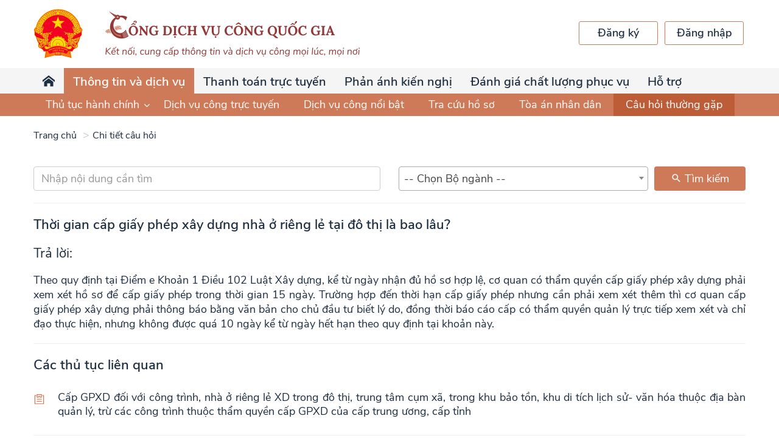

--- FILE ---
content_type: text/html;charset=UTF-8
request_url: https://dichvucong.gov.vn/p/home/dvc-chi-tiet-cau-hoi.html?id=10363&row_limit=1
body_size: 9030
content:
<!DOCTYPE html>
<html>
 <head> 
  <meta charset="UTF-8" /> 
  <title>Cổng Dịch vụ c&ocirc;ng Quốc gia</title> 
  <meta content="width=device-width, initial-scale=1" name="viewport" id="viewport" />  
  <meta name="description" content="Cổng Dịch vụ c&ocirc;ng Quốc gia hỗ trợ th&ocirc;ng tin, đăng k&yacute; thủ tục h&agrave;nh ch&iacute;nh như đổi giấy ph&eacute;p l&aacute;i xe, nộp thuế điện tử, th&ocirc;ng b&aacute;o khuyến mại, cấp lại thẻ BHYT, cấp điện mới..." /> 
  <meta content="IE=edge" http-equiv="X-UA-Compatible" />  
  <meta content="width=device-width, initial-scale=1" name="viewport" id="viewport" />  
  <meta content="index, follow" name="ROBOTS" /> 
  <link rel="stylesheet" href="theme/vendor/font-awesome/css/font-awesome.min.css" /> 
  <link rel="stylesheet" href="theme/vendor/iconsax/style.css" /> 
  <!-- <link rel="stylesheet" href="../vendor/iconsax/style.css"> --> 
  <link rel="stylesheet" type="text/css" href="theme/vendor/ap8/css/style.css" /> 
  <link rel="stylesheet" type="text/css" href="theme/vendor/slick/slick.css" /> 
  <link rel="stylesheet" href="vendor/bootstrap/css/bootstrap.min.css" /> 
  <link rel="stylesheet" href="theme/vendor/typeahead/style.css" /> 
  <link rel="stylesheet" href="vendor/toastr/toastr.min.css" /> 
  <link rel="stylesheet" href="vendor/bootstrap/css/bootstrapValidator.min.css" /> 
  <link rel="stylesheet" type="text/css" href="theme/vendor/swiper/css/swiper.min.css" /> 
  <link rel="stylesheet" href="vendor/bootstrap-datepicker/css/bootstrap-datepicker.min.css" /> 
  <link rel="stylesheet" href="vendor/bootstrap-timepicker/css/timepicker.css" /> 
  <link rel="stylesheet" href="theme/css/style.css?version=9" /> 
  <link rel="shortcut icon" href="img/header/quoc_huy.png" /> 
  <script type="text/javascript" src="theme/vendor/jquery/jquery.2.1.1.min.js"></script> 
  <script type="text/javascript" src="theme/vendor/bootstrap/js/bootstrap.min.js"></script> 
  <script type="text/javascript" src="vendor/bootstrap/js/bootstrapValidator.js"></script> 
  <script type="text/javascript" src="theme/vendor/slick/slick.min.js"></script> 
  <script type="text/javascript" src="theme/vendor/highchart/highcharts.js"></script> 
  <script type="text/javascript" src="theme/vendor/highchart/modules/variable-pie.js"></script> 
  <script type="text/javascript" src="theme/vendor/highchart/highcharts-more.js"></script> 
  <script type="text/javascript" src="vendor/toastr/toastr.min.js"></script> 
  <script type="text/javascript" src="vendor/slimscroll/jquery.slimscroll.min.js"></script> 
  <script type="text/javascript" src="vendor/jq-paginator.js"></script> 
  <script type="text/javascript" src="vendor/bootbox.all.min.js"></script> 
  <script type="text/javascript" src="vendor/select2.min.js"></script> 
  <script type="text/javascript" src="vendor/mime.js"></script> 
  <script type="text/javascript" src="vendor/jquery/jquery-iframe-auto-height.min.js"></script> 
  <script type="text/javascript" src="vendor/jquery/jquery.browser.js"></script> 
  <link rel="stylesheet" href="vendor/select2.min.css" /> 
  <script src="./js/ApiService.js?version=18"></script> 
  <script src="./js/CommonUtil.js?version=16"></script> 
  <script src="./js/Constants.js"></script> 
  <script type="text/javascript" src="vendor/typeahead/index.js"></script> 
  <script type="text/javascript" src="vendor/typeahead/handlebars.js"></script> 
  <script type="text/javascript" src="vendor/bootstrap-datepicker/js/bootstrap-datepicker.min.js"></script> 
  <script type="text/javascript" src="vendor/bootstrap-timepicker/js/bootstrap-timepicker.js"></script> 
  <script src="./js/base64.js"></script> 
  <script type="text/javascript" src="vendor/d3.v4.min.js"></script> 
  <script>
		initApiService();
	</script> 
 </head> 
 <body> 
  <div class="loading-all" id="loading-all" style="display:none"> 
   <div class="icon"> 
    <img src="img/loading.png" alt="" /> 
    <span style="color:blue">Đang xử l&yacute;...<span> </span></span>
   </div> 
   <style type="text/css">
			.loading-all {
				position: fixed;
				top: 0px;
				left: 0px;
				right: 0px;
				bottom: 0px;
				z-index: 10000;
				background: #dbdcdc40;
			}
			.loading-all .icon {
				width: 100px;
				position: absolute;
				top: 0px;
				height: 100px;
				bottom: 0px;
				right: 0px;
				margin: auto;
				left: 0px;
			}

		</style> 
  </div> 
  <!--DEFINE CONSTANT --> 
  <!--END CONSTANT--> 
  <div class="overlay-common"></div> 
  <!-- /mtv/ Log propertise--> 
  <div class="header"> 
   <div class="container"> 
    <div class="relative content"> 
     <div class="logo-text"> 
      <a href="dvc-trang-chu.html" class="logo"> <img src="theme/img/header/logo.png" alt="" /> </a> 
     </div> 
     <div class="nav-toggle"> 
      <span class="-ap icon icon-menu"></span> 
     </div> 
     <div class="header-account"> 
      <div class="buttons"> 
       <a href="https://dangky.dichvucong.gov.vn/register" class="btn btn-login">Đăng k&yacute;</a> 
       <a href="https://xacthuc.dichvucong.gov.vn/oauth2/authorize?response_type=code&amp;client_id=0vFpdFtniMwmiWOUnWfOFYZcNdAa&amp;scope=openid&amp;redirect_uri=https://dichvucong.gov.vn/p/home/dvc-trang-chu.html" class="btn btn-register">Đăng nhập</a> 
      </div> 
     </div> 
    </div> 
   </div> 
  </div> 
  <nav class="header-nav"> 
   <div class="container"> 
    <ul id="main-menu" class="pull-left menus"> 
     <li class="active" id="home-page"><a href="dvc-trang-chu.html"><span class="-ap icon icon-home4"></span></a></li> 
     <!-- <li><a href="dvc-gioi-thieu.html">Giới thiệu</a></li> --> 
     <li> <a href="#">Th&ocirc;ng tin v&agrave; dịch vụ</a> 
      <ul class="dropdown-menu"> 
       <!-- <li><a href="dvc-trang-chu-cong-dan.html">Công dân</a></li> --> 
       <!-- <li><a href="dvc-trang-chu-doanh-nghiep.html">Doanh nghiệp</a></li> --> 
       <li> <a href="#">Thủ tục h&agrave;nh ch&iacute;nh</a> 
        <ul class="dropdown-menu"> 
         <li><a href="https://thutuc.dichvucong.gov.vn/p/home/dvc-tthc-trang-chu.html">Tra cứu TTHC</a></li> 
         <li><a href="https://thutuc.dichvucong.gov.vn/p/home/dvc-tthc-thu-tuc-hanh-chinh.html">Thủ tục h&agrave;nh ch&iacute;nh</a></li> 
         <li><a href="https://thutuc.dichvucong.gov.vn/p/home/dvc-tthc-thu-tuc-hanh-chinh-lien-thong.html">Thủ tục h&agrave;nh ch&iacute;nh li&ecirc;n th&ocirc;ng</a></li> 
         <li><a href="https://thutuc.dichvucong.gov.vn/p/home/dvc-tthc-quyet-dinh-cong-bo.html">Quyết định c&ocirc;ng bố</a></li> 
         <li><a href="https://thutuc.dichvucong.gov.vn/p/home/dvc-tthc-co-quan.html">Cơ quan</a></li> 
        </ul> </li> 
       <li><a href="dvc-dich-vu-cong-truc-tuyen.html">Dịch vụ c&ocirc;ng trực tuyến</a></li> 
       <li><a href="dvc-dich-vu-cong-noi-bat.html">Dịch vụ c&ocirc;ng nổi bật</a></li> 
       <li><a href="dvc-tra-cuu-ho-so.html">Tra cứu hồ sơ</a></li> 
       <li><a href="dvc-tra-cuu-ban-an.html">T&ograve;a &aacute;n nh&acirc;n d&acirc;n</a></li> 
       <li><a href="dvc-cau-hoi-pho-bien.html">C&acirc;u hỏi thường gặp</a></li> 
      </ul> </li> 
     <li> <a href="dvc-thanh-toan-truc-tuyen.html">Thanh to&aacute;n trực tuyến</a> 
      <!-- <ul class="dropdown-menu">
						<li><a href="dvc-thanh-toan.html">Nộp thuế doanh nghiệp</a></li>
						<li><a href="dvc-thanh-toan-thue-ca-nhan.html">Nộp thuế cá nhân/Trước bạ</a></li>
						<li>
							<a href="#">Thanh toán vi phạm hành chính</a>
							<ul class="dropdown-menu">
								<li><a href="dvc-thanh-toan-vi-pham-giao-thong.html">Tra cứu/Thanh toán vi phạm giao thông</a></li>
								<li><a href="dvc-thanh-toan-vi-pham-xay-dung.html">Tra cứu/Thanh toán vi phạm xây dựng</a></li>
							</ul>
						</li>
						<li><a href="dvc-thanh-toan-phi-le-phi-ho-so.html">Thanh toán phí/lệ phí dịch vụ công</a></li>
						<li><a href="dvc-thanh-toan-bhxh-bhyt.html">Đóng tiếp BHXH tự nguyện, gia hạn BHYT</a></li>
						<li><a href="dvc-thanh-toan-bhxh-doanh-nghiep.html">Đóng BHXH, BHYT, BHTN, BHTNLĐ-BNN</a></li>
						<li><a href="dvc-thanh-toan-thue-dat-dai.html">Thanh toán nghĩa vụ tài chính về đất đai</a></li>
						<li><a href="dvc-thanh-toan-dien.html">Thanh toán tiền điện</a></li>
						<li><a href="dvc-thanh-toan-vien-phi.html">Thanh toán viện phí</a></li>
						<li><a href="dvc-thanh-toan-an-phi.html">Thanh toán tạm ứng án phí</a></li>
					</ul> --> </li> 
     <li> <a href="#">Phản &aacute;nh kiến nghị</a> 
      <ul class="dropdown-menu"> 
       <li><a href="/p/phananhkiennghi/pakn-gui-pakn.html">Gửi PAKN</a></li> 
       <li><a href="/p/phananhkiennghi/pakn-search.html">Tra cứu kết quả trả lời</a></li> 
      </ul> </li> 
     <li><a href="dvc-index-tinhthanhpho-tonghop.html">Đ&aacute;nh gi&aacute; chất lượng phục vụ</a></li> 
     <!-- <li>
				  <a href="#">Thủ tục hành chính</a>
				  <ul class="dropdown-menu">
					<li><a href="https://thutuc.dichvucong.gov.vn/p/home/dvc-tthc-trang-chu.html">Tra cứu TTHC</a></li>
					<li><a href="https://thutuc.dichvucong.gov.vn/p/home/dvc-tthc-thu-tuc-hanh-chinh.html">Thủ tục hành chính</a></li>
					<li><a href="https://thutuc.dichvucong.gov.vn/p/home/dvc-tthc-thu-tuc-hanh-chinh-lien-thong.html">Thủ tục hành chính liên thông</a></li>
					<li><a href="https://thutuc.dichvucong.gov.vn/p/home/dvc-tthc-quyet-dinh-cong-bo.html">Quyết định công bố</a></li>
					<li><a href="https://thutuc.dichvucong.gov.vn/p/home/dvc-tthc-co-quan.html">Cơ quan</a></li>
				  </ul>
				</li> --> 
     <li class=""> <a href="#">Hỗ trợ</a> 
      <ul class="dropdown-menu"> 
       <li><a href="dvc-gioi-thieu.html">Giới thiệu</a></li> 
       <li><a href="dvc-dieu-khoan-su-dung.html">Điều khoản sử dụng</a></li> 
       <li><a href="dvc-huong-dan-cong-dan-doanh-nghiep.html">Hướng dẫn sử dụng</a></li> 
       <li><a href="dvc-tin-tuc.html">Th&ocirc;ng b&aacute;o</a></li> 
      </ul> </li> 
    </ul> 
    <div class="header-account mobile-ds"> 
     <div class="buttons"> 
      <a href="https://xacthuc.dichvucong.gov.vn/oauth2/authorize?response_type=code&amp;client_id=0vFpdFtniMwmiWOUnWfOFYZcNdAa&amp;scope=openid&amp;redirect_uri=https://dichvucong.gov.vn/p/home/dvc-trang-chu.html" class="btn btn-login">Đăng nhập</a> 
      <a href="https://dangky.dichvucong.gov.vn/register" class="btn btn-register">Đăng k&yacute;</a> 
     </div> 
    </div> 
   </div> 
  </nav> 
  <div class="header-bottom"> 
   <div class="container"> 
    <ul id="list-dropdown"> 
    </ul> 
   </div> 
  </div> 
 </body>
</html><html>
 <head></head> 
 <body> 
  <!-- # set($object_id = $request.getParameter("object_id")) --> 
  <div class="section-hotro"> 
   <div class="container"> 
    <ul class="breadcrumb"> 
     <li><a href="/p/home/dvc-trang-chu.html">Trang chủ</a></li> 
     <li><a href="#">Chi tiết c&acirc;u hỏi</a></li> 
    </ul> 
    <div class="cau-hoi-pho-bien"> 
     <div class="box-form"> 
      <div class="row"> 
       <div class="col-sm-6 col-xs-12"> 
        <input type="text" class="form-control" placeholder="Nhập nội dung cần t&igrave;m" id="tuKhoa" /> 
       </div> 
       <div class="col-sm-6 col-xs-12"> 
        <div class="input-right-button"> 
         <div class="select-custom"> 
          <select name="ministry" id="ministry" class="form-control"> </select> 
         </div> 
         <button class="btn btn-search btn-main" onclick="searchQuestion();"> <span class="-ap icon-search icon"></span> T&igrave;m kiếm </button> 
        </div> 
       </div> 
      </div> 
     </div> 
     <div class="divider-gray"></div> 
     <!-- # set($answers=[{ID=10384, CONTENT=<p>Theo quy định tại Điểm e Khoản 1 Điều 102 Luật Xây dựng, kể từ ngày nhận đủ hồ sơ hợp lệ, cơ quan có thẩm quyền cấp giấy phép xây dựng phải xem xét hồ sơ để cấp giấy phép trong thời gian 15 ngày. Trường hợp đến thời hạn cấp giấy phép nhưng cần phải xem xét thêm thì cơ quan cấp giấy phép xây dựng phải thông báo bằng văn bản cho chủ đầu tư biết lý do, đồng thời báo cáo cấp có thẩm quyền quản lý trực tiếp xem xét và chỉ đạo thực hiện, nhưng không được quá 10 ngày kể từ ngày hết hạn theo quy định tại khoản này.</p>, CONTENT_LOWER=<p>theo quy định tại điểm e khoản 1 điều 102 luật xây dựng, kể từ ngày nhận đủ hồ sơ hợp lệ, cơ quan có thẩm quyền cấp giấy phép xây dựng phải xem xét hồ sơ để cấp giấy phép trong thời gian 15 ngày. trường hợp đến thời hạn cấp giấy phép nhưng cần phải xem xét thêm thì cơ quan cấp giấy phép xây dựng phải thông báo bằng văn bản cho chủ đầu tư biết lý do, đồng thời báo cáo cấp có thẩm quyền quản lý trực tiếp xem xét và chỉ đạo thực hiện, nhưng không được quá 10 ngày kể từ ngày hết hạn theo quy định tại khoản này.</p>}]) --> 
     <h1 class="main-title-sub">Thời gian cấp giấy ph&eacute;p x&acirc;y dựng nh&agrave; ở ri&ecirc;ng lẻ tại đ&ocirc; thị l&agrave; bao l&acirc;u?</h1> 
     <div class="article"> 
      <p class="f22">Trả lời:</p> 
      <p> </p>
      <p>Theo quy định tại Điểm e Khoản 1 Điều 102 Luật X&acirc;y dựng, kể từ ng&agrave;y nhận đủ hồ sơ hợp lệ, cơ quan c&oacute; thẩm quyền cấp giấy ph&eacute;p x&acirc;y dựng phải xem x&eacute;t hồ sơ để cấp giấy ph&eacute;p trong thời gian 15 ng&agrave;y. Trường hợp đến thời hạn cấp giấy ph&eacute;p nhưng cần phải xem x&eacute;t th&ecirc;m th&igrave; cơ quan cấp giấy ph&eacute;p x&acirc;y dựng phải th&ocirc;ng b&aacute;o bằng văn bản cho chủ đầu tư biết l&yacute; do, đồng thời b&aacute;o c&aacute;o cấp c&oacute; thẩm quyền quản l&yacute; trực tiếp xem x&eacute;t v&agrave; chỉ đạo thực hiện, nhưng kh&ocirc;ng được qu&aacute; 10 ng&agrave;y kể từ ng&agrave;y hết hạn theo quy định tại khoản n&agrave;y.</p> 
      <p></p> 
     </div> 
     <div class="divider-gray"></div> 
     <div class="main-title-sub">
       C&aacute;c thủ tục li&ecirc;n quan 
     </div> 
     <ul class="list-document"> 
      <li><a href="dvc-chi-tiet-thu-tuc-hanh-chinh.html?ma_thu_tuc=1.004687">Cấp GPXD đối với c&ocirc;ng tr&igrave;nh, nh&agrave; ở ri&ecirc;ng lẻ XD trong đ&ocirc; thị, trung t&acirc;m cụm x&atilde;, trong khu bảo tồn, khu di t&iacute;ch lịch sử- văn h&oacute;a thuộc địa b&agrave;n quản l&yacute;, trừ c&aacute;c c&ocirc;ng tr&igrave;nh thuộc thẩm quyền cấp GPXD của cấp trung ương, cấp tỉnh</a></li> 
     </ul> 
     <div class="divider-gray"></div> 
     <div class="main-title-sub">
       C&aacute;c c&acirc;u hỏi li&ecirc;n quan 
     </div> 
     <ul class="list-document -question" id="list-questions"> 
      <li><a href="dvc-chi-tiet-cau-hoi.html?id=10413&amp;row_limit=1">Mẫu Đơn đề nghị cấp giấy ph&eacute;p x&acirc;y dựng cho c&ocirc;ng tr&igrave;nh nh&agrave; ở ri&ecirc;ng lẻ t&ocirc;i lấy l&agrave;m theo hướng dẫn ở đ&acirc;u?</a></li> 
      <li><a href="dvc-chi-tiet-cau-hoi.html?id=10435&amp;row_limit=1">Mẫu giấy ph&eacute;p x&acirc;y dựng c&oacute; thời hạn cho c&ocirc;ng tr&igrave;nh quy định ở Th&ocirc;ng tư n&agrave;o?</a></li> 
      <li><a href="dvc-chi-tiet-cau-hoi.html?id=10360&amp;row_limit=1">T&ocirc;i c&oacute; nhu cầu cấp giấy ph&eacute;p x&acirc;y dựng, vậy t&ocirc;i phải l&agrave;m mấy bộ hồ sơ?</a></li> 
      <li><a href="dvc-chi-tiet-cau-hoi.html?id=10431&amp;row_limit=1">Mẫu giấy ph&eacute;p x&acirc;y dựng cấp cho nh&agrave; ở ri&ecirc;ng lẻ quy định ở Th&ocirc;ng tư n&agrave;o?</a></li> 
      <li><a href="dvc-chi-tiet-cau-hoi.html?id=10330&amp;row_limit=1">C&ocirc;ng tr&igrave;nh nh&agrave; ở ri&ecirc;ng lẻ ở n&ocirc;ng th&ocirc;n c&oacute; phải xin giấy ph&eacute;p x&acirc;y dựng kh&ocirc;ng?</a></li> 
     </ul> 
     <a class="readmore" id="readMore" name="readMore" onclick="showAllRelatedQuestion('1');">Xem tất cả 7 c&acirc;u hỏi li&ecirc;n quan<span class="icon fa fa-angle-down"></span></a> 
     <a class="readmore" id="readLess" onclick="showAllRelatedQuestion(0);" style="visibility: hidden;">Thu nhỏ c&acirc;u hỏi li&ecirc;n quan<span class="icon fa fa-angle-up"></span></a> 
    </div> 
   </div> 
  </div> 
  <div class="section section-menu-bottom"> 
   <div class="container"> 
    <div class="pull-left"> 
     <a class="wrap" onclick="goToQuestion()"> 
      <div class="icon"> 
       <img src="img/home/trongdong.png" alt="" /> 
      </div> 
      <div class="text">
        C&acirc;u hỏi thường gặp 
      </div> </a> 
    </div> 
    <div class="pull-right"> 
     <a class="wrap" href="dvc-huong-dan-cong-dan-doanh-nghiep.html"> 
      <div class="icon"> 
       <img src="img/home/trongdong.png" alt="" /> 
      </div> 
      <div class="text">
        Hướng dẫn sử dụng 
      </div> </a> 
    </div> 
    <div class="clearfix"></div> 
   </div> 
  </div> 
  <script type="text/javascript">

	function goToQuestion(){
		var path = window.location.pathname;
		var targetPage = 'dvc-cau-hoi-pho-bien.html';
		if (path == '/p/home/dvc-trang-chu-doanh-nghiep.html'
				|| path == '/p/home/dvc-chi-tiet-nhom-su-kien-cho-doanh-nghiep.html'
				|| path == '/p/home/dvc-chi-tiet-dich-vu-cho-doanh-nghiep.html'
				|| path == '/p/home/dvc-ket-qua-thu-tuc-cho-doanh-nghiep.html'
			){
			targetPage += '?pObject=5';
		}else {
			targetPage += '?pObject=1'
		}
		window.location.href = targetPage;
	}
</script> 
  <script>

    function showAllRelatedQuestion(rowLimit) {
        $("#list-questions").html('Đang load...');
        varRowLimit = 0;
        if (rowLimit == 1){
            varRowLimit = 0;
            document.getElementById("readMore").style.visibility = "hidden";
            document.getElementById("readLess").style.visibility = "visible";
        } 
        else {
            varRowLimit = 1;
            document.getElementById("readMore").style.visibility = "visible";
            document.getElementById("readLess").style.visibility = "hidden";
        }
        var obj = new Object();
        obj.service = "crud_find_list_question_related_service_v2";
        obj.id = "10363";
        obj.row_limit = varRowLimit;
        obj.type = "ref";
        var results = apiservice.AjaxJson.executeQuery(obj);
        
        if (results && results.length > 0 && JSON.stringify(results) != "[null]") {
            renderHTML(results, rowLimit);
        }
    }

    function doChangePageEvent (rowLimit) {
        showAllRelatedQuestion(rowLimit);
    }

    function renderHTML (results, rowLimit) {
        var listQuestionData = "";

        for (var i = 0; i < results.length; i++) {
            var data = results[i];
            listQuestionData += '<li><a href="dvc-chi-tiet-cau-hoi.html?id=' + data.ID +'&row_limit=1" >' + data.CONTENT + '</a></li>';
        }
        $('#list-questions').html(listQuestionData);
    }

    function searchQuestion(){
        var href = '/p/home/dvc-cau-hoi-pho-bien.html?boNganh=' + $("#ministry").val() +'&tuKhoa=' + $("#tuKhoa").val();
        window.location.href = href;
	}


    $('#ministry').on('change', function() {
        searchQuestion();
    });

    // $(_=>{
	$(document).ready(function(){
        getLocation("dvcqg_get_list_ministry_have_question_service_v2", null, null, "ministry");
    });
	// $(function(){
    $("#tuKhoa").keyup(function (e) {
        if (e.which == 13) {
            searchQuestion();
        }
    });
    
</script>  
 </body>
</html><html>
 <head></head>
 <body>
  <div class="loading" id="loading" style="display:none"> 
   <div class="icon"> 
    <img src="img/loading.svg" alt="" /> 
   </div> 
   <style type="text/css">
			.loading {
				position: absolute;
				top: 0px;
				left: 0px;
				right: 0px;
				bottom: 0px;
				z-index: 1000;
			}
			.loading .icon {
				width: 100px;
				position: absolute;
				top: 0px;
				height: 100px;
				bottom: 0px;
				right: 0px;
				margin: auto;
				left: 0px;
			}

		</style> 
  </div> 
  <footer class="footer"> 
   <div class="footer-bottom"> 
    <div class="container"> 
     <div class="add"> 
      <p>Cơ quan chủ quản: Văn ph&ograve;ng Ch&iacute;nh phủ</p> 
     </div> 
     <div class="add"> 
      <p>www.dichvucong.gov.vn</p> 
     </div> 
     <div class="add"> 
      <p>Tổng đ&agrave;i hỗ trợ: 18001096</p> 
     </div> 
     <div class="add"> 
      <p> Email: dichvucong@chinhphu.vn</p> 
     </div> 
    </div> 
   </div> 
  </footer> 
  <script type="text/javascript" src="theme/vendor/typeahead/index.js"></script> 
  <script type="text/javascript" src="theme/vendor/typeahead/handlebars.js"></script> 
  <script type="text/javascript" src="theme/js/custom.js"></script> 
  <script type="text/javascript">
    function showLoading() {
        $("#loading-all").show();
    }
    function hideLoading(){
        $("#loading-all").hide();
    }

    function goToPage(url){
        window.location.href = url;
    }

    function goToPage_blank(url){
        window.open(url, '_blank', 'noopener,noreferrer');
    }

    $(".targetgroup-box .btn-readmore").click(function(e){
        e.preventDefault();
        if($(this).hasClass("active")){
            $(this).html('Xem tiếp <span class="-ap icon-chevron-thin-down icon"></span>');
            $(this).parents(".targetgroup-box").find(".links").css({"height":"250px"});
            $(this).removeClass("active");
        }else{
            $(this).html('Thu gọn <span class="-ap icon-chevron-thin-up icon"></span>');
            $(this).parents(".targetgroup-box").find(".links").css({"height":"auto"});
            $(this).addClass("active");
        }
    });
    var links = [
            
        ];


    function searchProcedure(){
        var key = getWords($("#searchKeyWord").val(), 100);
		console.log(key);
        // if($("#searchKeyWord").val()) {
        var href = 'dvc-ket-qua-thu-tuc.html?originKey=' + encodeURIComponent(key) + '&tukhoa=' + key.replace(/[&\/\\#,+()$~%'":*?<>{}^]/g, ' ').trim() + '&tinh_thanh=';
        window.location.href = href;
        //}
    }

function showAdvSearch() {
    getLocation("dvcqg_get_tinh_thanh_by_selected_v2", null, null, "cboTINH_THANH");
}

function doAdvSearch(){

    let mess = '';
    let keyWord = $('#txtKEYWORD').val().trim();
    keyWord = getWords(keyWord, 100);
    if (!keyWord) {
        mess += 'Bạn vui lòng nhập từ khóa tìm kiếm!\n';
    }
    let tinhThanhValue = $('#cboTINH_THANH').val();
    let boNganhValue = $('#cboBO_NGANH').val();
    var rdoBO = $("input[name='cap_thuc_hien']:checked").val();

    if (((!tinhThanhValue || '-1' == tinhThanhValue) && rdoBO != 'bonganh') || (rdoBO == 'bonganh' && (!boNganhValue || '-1' == boNganhValue))) {
        mess += 'Bạn phải chọn ít nhất một Tỉnh/ Thành phố hoặc một Bộ ngành!\n';
    }

    if (mess) {
        toastr.warning(mess);
        return;
    }

    var rdoSO = $("input[name='quan_huyen_or_so']:checked").val();
    if (rdoBO != 'bonganh' && $('#cboTINH_THANH').val() && $('#cboTINH_THANH').val() != '-1' && ($('#cboQUAN_HUYEN').val() == '-1' || !$('#cboQUAN_HUYEN').val()) && ($('#cboSO').val() == '-1' || !$('#cboSO').val()) && ($('#cboPHUONG_XA').val() == '-1' || !$('#cboPHUONG_XA').val())) {

        var params = 'originKey=' + encodeURIComponent(keyWord) + '&tukhoa=' + keyWord.replace(/[&\/\\#,+()$~%'":*?<>{}^]/g,' ').trim()
        params+= "&tinh_thanh="+(($('#cboTINH_THANH').val() == '-1' || !$('#cboTINH_THANH').val()  || rdoBO == 'bonganh') ? "" : $('#cboTINH_THANH option:selected').text());
        window.location = 'dvc-ket-qua-thu-tuc.html?' + params;
    } else {

        var params = "tu_khoa=" + keyWord;
        //params += "&bo_nganh="+(($('#cboBO').val() != '-1' || !$('#cboBO').val() || rdoBO != 'bonganh') ? "" : $('#cboBO option:selected').text());
        params += "&bo_nganh=" + ($('#cboBO_NGANH option:selected').text());
        params += "&tinh_thanh=" + (($('#cboTINH_THANH').val() == '-1' || !$('#cboTINH_THANH').val() || rdoBO == 'bonganh') ? "" : $('#cboTINH_THANH option:selected').text());
        params += "&so=" + (($('#cboSO').val() == '-1' || !$('#cboSO').val() || rdoSO != 'so') ? "" : $('#cboSO option:selected').text());
        params += "&quan_huyen=" + (($('#cboQUAN_HUYEN').val() == '-1' || !$('#cboQUAN_HUYEN').val() || rdoSO == 'so') ? "" : $('#cboQUAN_HUYEN option:selected').text());
        params += "&phuong_xa=" + (($('#cboPHUONG_XA').val() == '-1' || !$('#cboPHUONG_XA').val() || rdoSO == 'so') ? "" : $('#cboPHUONG_XA option:selected').text());
        params += "&id_tinh_thanh=" + $('#cboTINH_THANH').val();
        params += "&id_quan_huyen=" + $('#cboQUAN_HUYEN').val();
        params += "&id_phuong_xa=" + $('#cboPHUONG_XA').val();
        params += "&id_so=" + $('#cboSO').val();
        params += "&id_bo_nganh=" + $('#cboBO_NGANH').val();
        window.location = 'dvc-danh-sach-dich-vu-cong.html?' + params;
    }

    $('#advsearch').modal('hide');
}
$(document).ready(function(){
    $("#searchKeyWord").keyup(function (e){
        if (e.which == 13) {
            searchProcedure();
        }
    });
    bindEvent();
});

function changeHeight(){
    var vl = 1 - $('#popupChange').attr('height');
    $('#popupChange').attr('height', vl);
    $('#popupChange').css('height', vl + "px");
}

function bindEvent(){
    $('#searchKeyWord').keydown(function(e){
        if (e.keyCode == 13) {
            searchProcedure();
        }
    });
    $('#advsearch').on('hidden.bs.modal', function () {
        $('#divClosePopupSearch').click();
    });
    $('#divClosePopupSearch').click(function(){
        $("#txtKEYWORD").val('');
        $('#rdoTINH_THANH').click();
        $('#rdoQUAN_HUYEN').click();
        $("#cboTINH_THANH").change();
        getLocation("dvcqg_get_phuong_xa_by_selected", "huyen_id", -1, "cboPHUONG_XA");
        $('#advsearch').modal('hide');

    });

    $('#rdoTINH_THANH').click(function(){
        changeHeight();
        $('#hide_for_bo_nganh').show();
        $('#cboBO_NGANH').select2().next().hide();
        $('#cboTINH_THANH').select2().next().show();
        getLocation("dvcqg_get_tinh_thanh_by_selected_v2", null, null, "cboTINH_THANH");
        getLocation("dvcqg_get_quan_huyen_by_selected_v2", "tinh_id", -1, "cboQUAN_HUYEN");
        getLocation("dvcqg_get_so_by_selected_v2", "tinh_id", -1, "cboSO");
        getLocation("dvcqg_get_phuong_xa_by_selected_v2", "huyen_id", -1, "cboPHUONG_XA");
        if ($("input[name='quan_huyen_or_so']:checked").val() == "so") {

            $('#cboQUAN_HUYEN,#cboPHUONG_XA').select2().next().hide();
            $('#cboSO').select2().next().show();
        } else {
            $('#cboQUAN_HUYEN,#cboPHUONG_XA').select2().next().show();
            $('#cboSO').select2().next().hide();

        }
    });
    $('#rdoBO_NGANH').click(function(){
        changeHeight();
        $('#hide_for_bo_nganh').hide();
        $('#cboBO_NGANH').select2().next().show();
        $('#cboTINH_THANH').select2().next().hide();
        getLocation("dvcqg_get_bo_nganh_by_selected_v2", null, null, "cboBO_NGANH");
    });

    $('#rdoQUAN_HUYEN').click(function(){
        $('#cboQUAN_HUYEN,#cboPHUONG_XA').select2().next().show();
        $('#cboSO').select2().next().hide();
        getLocation("dvcqg_get_quan_huyen_by_selected_v2", "tinh_id", $("#cboTINH_THANH").val(), "cboQUAN_HUYEN");
        getLocation("dvcqg_get_phuong_xa_by_selected_v2", "huyen_id", -1, "cboPHUONG_XA");
    });

    $('#rdoSO').click(function(){
        $('#cboQUAN_HUYEN,#cboPHUONG_XA').select2().next().hide();
        $('#cboSO').select2().next().show();
        getLocation("dvcqg_get_so_by_selected_v2", "tinh_id", $("#cboTINH_THANH").val(), "cboSO");
    });

    $("#cboTINH_THANH,#cboQUAN_HUYEN,#cboPHUONG_XA,#cboSO,#cboBO_NGANH").select2({
        allowClear: true,
        width: "100%",
    });
    $('#cboSO,#cboBO_NGANH').select2().next().hide();

    $("#cboTINH_THANH").change(function () {
        getLocation("dvcqg_get_so_by_selected", "tinh_id", $("#cboTINH_THANH").val(), "cboSO");
        getLocation("dvcqg_get_quan_huyen_by_selected_v2", "tinh_id", $("#cboTINH_THANH").val(), "cboQUAN_HUYEN");
        getLocation("dvcqg_get_phuong_xa_by_selected_v2", "huyen_id", -1, "cboPHUONG_XA");
        if ($("input[name='quan_huyen_or_so']:checked").val() == "so") {

            $('#cboQUAN_HUYEN,#cboPHUONG_XA').select2().next().hide();
            $('#cboSO').select2().next().show();
        } else {
            $('#cboQUAN_HUYEN,#cboPHUONG_XA').select2().next().show();
            $('#cboSO').select2().next().hide();

        }

    });
    $("#cboQUAN_HUYEN").change(function () {
        getLocation("dvcqg_get_phuong_xa_by_selected_v2", "huyen_id", $("#cboQUAN_HUYEN").val(), "cboPHUONG_XA");
    });
}

//suggestion search
function sugggestProcedure(keyword) {
    var obj = new Object();
    obj.key_search = 'al:"' + keyword +'"~5';
    obj.page_size = 5;
    obj.start_row = 0;
    obj.source_data = "thu_tuc_v1";
    obj.type = "fts";
    var result = apiservice.AjaxJson.executeQuery(obj);
    var dataMap = result.response.docs.map(function (i) {
        return {
            name: i.ten_thu_tuc,
            link: i.ten_thu_tuc,
            id: i.ma_thu_tuc
        }
    });

    return dataMap;
}

jQuery(document).ready(function($) {

    var engine = new Bloodhound({
        remote: {
            url: '/jsp/procedure-typehead.jsp?keyword=al:"%QUERY%"~5',
            wildcard: '%QUERY%'
        },
        datumTokenizer: Bloodhound.tokenizers.whitespace('keyword'),
        queryTokenizer: Bloodhound.tokenizers.whitespace
    });

    $(".search-input").typeahead({
        hint: true,
        highlight: true,
        minLength: 3
    }, {
        source: engine.ttAdapter(),
        displayKey: 'ten_thu_tuc',
        name: 'usersList',
        templates: {
            empty: [
                '<div class="list-group search-results-dropdown"><div class="list-group-item">Không có kết quả phù hợp.</div></div>'
            ],
            header: [
                '<div class="list-group search-results-dropdown">'
            ],
            suggestion: function (data) {
                console.log(data);
                if (data.isnganhdoc == 1) {
                    return '<a href="dvc-chi-tiet-thu-tuc-nganh-doc.html?ma_thu_tuc=' + data.ma_thu_tuc + '" class="list-group-item">' + data.ten_thu_tuc + '</a>'
                }else if(data.isdungchung == 1){
                    return '<a href="dvc-chi-tiet-thu-tuc-dung-chung.html?ma_thu_tuc=' + data.ma_thu_tuc + '" class="list-group-item">' + data.ten_thu_tuc + '</a>'
                }else{
                    return '<a href="dvc-chi-tiet-thu-tuc-hanh-chinh.html?ma_thu_tuc=' + data.ma_thu_tuc + '" class="list-group-item">' + data.ten_thu_tuc + '</a>'
                }
                
            }
        }
    });
    $('#searchKeyWord:text:visible:first').focus();
});

</script> 
  <script type="text/javascript">

    //
    function autoSetmenu() {
        var path = window.location.pathname;
        var isRemoveDropdown = false;

        // Cau hoi
        if (path == '/p/home/dvc-chi-tiet-cau-hoi.html'){
            path = '/p/home/dvc-cau-hoi-pho-bien.html';
        }

        // Huong dan su dung
        if (path == '/p/home/dvc-huong-dan-bo-nganh-dia-phuong.html' || path == '/p/home/dvc-phan-mem-ho-tro.html' || path == '/p/home/dvc-thiet-ke-giao-dien.html' ||
            path == '/p/home/dvc-nop-tien-dien.html' || path == '/p/home/dvc-liet-ket-giao-duc.html'
            ){
            path = '/p/dvc-huong-dan-cong-dan-doanh-nghiep.html';
        }

        // Thu tuc hanh hinh cong dan - doanh nghiep
        if (path == '/p/home/dvc-ket-qua-thu-tuc-cho-cong-dan.html'
                || path == '/p/home/dvc-chi-tiet-dich-vu-cho-cong-dan.html'
                || path == '/p/home/dvc-chi-tiet-nhom-su-kien-cho-cong-dan.html'
            ){
            path = '/p/home/dvc-trang-chu-cong-dan.html';
        }else if (path == '/p/home/dvc-ket-qua-thu-tuc-cho-doanh-nghiep.html'
                || path == '/p/home/dvc-chi-tiet-dich-vu-cho-doanh-nghiep.html'
                || path == '/p/home/dvc-chi-tiet-nhom-su-kien-cho-doanh-nghiep.html'
            ){
            path = '/p/home/dvc-trang-chu-doanh-nghiep.html';
        }else if (path == '/p/home/dvc-danh-sach-thu-tuc-theo-nhom-su-kien.html'
                || path == '/p/home/dvc-danh-sach-cau-hoi-theo-nhom-su-kien.html'
            ) {
            var objectId = GetURLParameter('objectId');
            if (objectId == 1){
                path = '/p/home/dvc-trang-chu-cong-dan.html';
            }else if(objectId == 5){
                path = '/p/home/dvc-trang-chu-doanh-nghiep.html';
            }
        }

        // DVC trực tuyến & đăng ký xe
        if (path == '/p/home/dvc-dich-vu-cong-truc-tuyen-ds.html'
                || path == '/p/home/dvc-dich-vu-cong-truc-tuyen.html'
                || path == '/p/home/dvc-dang-ky-xe.html'
            ) {
            path = '/p/home/dvc-dich-vu-cong-truc-tuyen.html';
        }

        // Chi tiet TTHC va DVC
        if (path == '/p/home/dvc-chi-tiet-thu-tuc-hanh-chinh.html' 
                || path == '/p/home/dvc-danh-sach-dich-vu-cong.html'
                || path == '/p/home/dvc-danh-sach-thu-tuc-theo-su-kien.html'
                || path == '/p/home/dvc-ket-qua-thu-tuc.html'
            ) {
            path = '/p/home/dvc-trang-chu-cong-dan.html';
            isRemoveDropdown = true;
        }

        // module TTHC
        if (path == '/p/home/dvc-tthc-category.html') {
            path = '/p/home/dvc-tthc-trang-chu.html';
        }
        if (path == '/p/home/dvc-tthc-thu-tuc-hanh-chinh-chi-tiet.html') {
            path = '/p/home/dvc-tthc-thu-tuc-hanh-chinh.html';
        }
        if (path == '/p/home/dvc-tthc-thu-tuc-hanh-chinh-lien-thong-chi-tiet.html') {
            path = '/p/home/dvc-tthc-thu-tuc-hanh-chinh-lien-thong.html';
        }
        if (path == '/p/home/dvc-tthc-quyet-dinh-cong-bo-chi-tiet.html') {
            path = '/p/home/dvc-tthc-quyet-dinh-cong-bo.html';
        }
        if (path == '/p/home/dvc-tthc-bonganh-tinhtp.html') {
            path = '/p/home/dvc-tthc-co-quan.html';
        }

        if (path == '/p/home/dvc-chi-tiet-tin-tuc.html') {
            path = '/p/home/dvc-tin-tuc.html';
        }

        // dvc-cap-ban-sao-tu-ban-chinh
        if (path == '/p/home/dvc-cap-ban-sao-tu-ban-chinh.html'){
            path = '/p/home/dvc-trang-chu-cong-dan.html';
        }
        //  Đặt lịch hẹn
        if (path == '/p/home/dvc-cap-ban-sao-tu-ban-chinh-dlh.html'){
            path = '/p/home/dvc-tra-cuu-ho-so.html';
        }
        // Active main menu
        $("#main-menu li").each(function () {
            var link = $(this).find(">a").attr("href");
            if (path.indexOf(link) != -1) {
                $(this).parents('li').siblings().removeClass("active");
                $(this).parents('li').addClass("active");
                $(this).parents('li').find("li").removeClass("active");
                $(this).addClass("active");
            }
        });

        // Active dropdownmenu
        $("#main-menu > li").each(function () {
            if ($(this).hasClass("active")) {
                var html = $(this).find(">ul").html();
                $(this).addClass("active");
                $(this).find(">ul").addClass("hidden");
                $("#list-dropdown").html(html);
                if($("#bn-ttp").hasClass("active")){
                    $("#coquan").addClass("active");
                }
            }
        });

        // Remove
        if (isRemoveDropdown) {
            $('#list-dropdown > li').removeClass('active');
        }
    }

    var pathHDSD = window.location.pathname;
    $("#regionleft-introduce li").removeClass('active');
    $("#left-introduce li a").each(function () {
        var href = $(this).attr('href');
        if (pathHDSD.indexOf(href) != -1) {
            $(this).parent().addClass('active');
        }
    });
    $('#left-introduce li:first-child').removeClass('active');
    $('.child-menus a').each(function(){
        var href = $(this).attr('href');
        if (pathHDSD.indexOf(href) != -1) {
            $(this).parent().addClass('active');
        }
    });

    $(document).ready(function(){
        autoSetmenu();
    })


</script> 
  <style>
    .bootbox .modal-footer .btn + .btn {
        margin-bottom: 0;
        margin-left: 5px;
        margin-top: 0px;
    }
    .input-captcha .code .number {
        height: 100%;
        padding: 2px;
    }
</style>   
 </body>
</html>

--- FILE ---
content_type: text/css
request_url: https://dichvucong.gov.vn/p/home/theme/vendor/iconsax/style.css
body_size: 13814
content:
@font-face {
  font-family: "vuesax";
  src: url("./fonts/vuesax.eot");
  src: url("./fonts/vuesax.eot#iefix") format("embedded-opentype"),
    url("./fonts/vuesax.ttf?xmjbj") format("truetype"),
    url("./fonts/vuesax.woff?xmjbj") format("woff"),
    url("./fonts/vuesax.svg?xmjbj#icomoon") format("svg");
  font-weight: normal;
  font-style: normal;
  font-display: block;
}

[class^="isax-"],
[class*=" isax-"] {
  /* use !important to prevent issues with browser extensions that change fonts */
  font-family: "vuesax" !important;
  font-style: normal;
  font-weight: normal;
  font-variant: normal;
  text-transform: none;
  line-height: 1;

  /* Better Font Rendering =========== */
  -webkit-font-smoothing: antialiased;
  -moz-osx-font-smoothing: grayscale;
}

.isax-d-cube-scan:before {
  content: "\ec99";
}
.isax-d-rotate:before {
  content: "\ec9a";
}
.isax-d-square:before {
  content: "\ec9b";
}
.isax-dcube:before {
  content: "\ec9c";
}
.isax-square:before {
  content: "\ec9d";
}
.isax-support:before {
  content: "\ec9e";
}
.isax-activity:before {
  content: "\ec9f";
}
.isax-add-circle:before {
  content: "\eca0";
}
.isax-add-square:before {
  content: "\eca1";
}
.isax-add:before {
  content: "\eca2";
}
.isax-additem:before {
  content: "\eca3";
}
.isax-airdrop:before {
  content: "\eca4";
}
.isax-airplane-square:before {
  content: "\eca5";
}
.isax-airplane:before {
  content: "\eca6";
}
.isax-airpod:before {
  content: "\eca7";
}
.isax-airpods:before {
  content: "\eca8";
}
.isax-alarm:before {
  content: "\eca9";
}
.isax-align-bottom:before {
  content: "\ecaa";
}
.isax-align-horizontally:before {
  content: "\ecab";
}
.isax-align-left:before {
  content: "\ecac";
}
.isax-align-right:before {
  content: "\ecad";
}
.isax-align-vertically:before {
  content: "\ecae";
}
.isax-aquarius:before {
  content: "\ecaf";
}
.isax-archive-1:before {
  content: "\ecb0";
}
.isax-archive-2:before {
  content: "\ecb1";
}
.isax-archive-add:before {
  content: "\ecb2";
}
.isax-archive-book:before {
  content: "\ecb3";
}
.isax-archive-minus:before {
  content: "\ecb4";
}
.isax-archive-slash:before {
  content: "\ecb5";
}
.isax-archive-tick:before {
  content: "\ecb6";
}
.isax-archive:before {
  content: "\ecb7";
}
.isax-arrange-circle-2:before {
  content: "\ecb8";
}
.isax-arrange-circle:before {
  content: "\ecb9";
}
.isax-arrange-square-2:before {
  content: "\ecba";
}
.isax-arrange-square:before {
  content: "\ecbb";
}
.isax-arrow-2:before {
  content: "\ecbc";
}
.isax-arrow-3:before {
  content: "\ecbd";
}
.isax-arrow-bottom:before {
  content: "\ecbe";
}
.isax-arrow-circle-down:before {
  content: "\ecbf";
}
.isax-arrow-circle-left:before {
  content: "\ecc0";
}
.isax-arrow-circle-right:before {
  content: "\ecc1";
}
.isax-arrow-circle-up:before {
  content: "\ecc2";
}
.isax-arrow-down-1:before {
  content: "\ecc3";
}
.isax-arrow-down-2:before {
  content: "\ecc4";
}
.isax-arrow-down:before {
  content: "\ecc5";
}
.isax-arrow-left-1:before {
  content: "\ecc6";
}
.isax-arrow-left-2:before {
  content: "\ecc7";
}
.isax-arrow-left-3:before {
  content: "\ecc8";
}
.isax-arrow-left:before {
  content: "\ecc9";
}
.isax-arrow-right-1:before {
  content: "\ecca";
}
.isax-arrow-right-2:before {
  content: "\eccb";
}
.isax-arrow-right-3:before {
  content: "\eccc";
}
.isax-arrow-right:before {
  content: "\eccd";
}
.isax-arrow-square-down:before {
  content: "\ecce";
}
.isax-arrow-square-left:before {
  content: "\eccf";
}
.isax-arrow-square-right:before {
  content: "\ecd0";
}
.isax-arrow-square-up:before {
  content: "\ecd1";
}
.isax-arrow-square:before {
  content: "\ecd2";
}
.isax-arrow-swap-horizontal:before {
  content: "\ecd3";
}
.isax-arrow-swap:before {
  content: "\ecd4";
}
.isax-arrow-up-1:before {
  content: "\ecd5";
}
.isax-arrow-up-2:before {
  content: "\ecd6";
}
.isax-arrow-up-3:before {
  content: "\ecd7";
}
.isax-arrow-up:before {
  content: "\ecd8";
}
.isax-arrow:before {
  content: "\ecd9";
}
.isax-attach-circle:before {
  content: "\ecda";
}
.isax-attach-square:before {
  content: "\ecdb";
}
.isax-audio-square:before {
  content: "\ecdc";
}
.isax-autobrightness:before {
  content: "\ecdd";
}
.isax-award:before {
  content: "\ecde";
}
.isax-back-square:before {
  content: "\ecdf";
}
.isax-backward-5-seconds:before {
  content: "\ece0";
}
.isax-backward-10-seconds:before {
  content: "\ece1";
}
.isax-backward-15-seconds:before {
  content: "\ece2";
}
.isax-backward-item:before {
  content: "\ece3";
}
.isax-backward:before {
  content: "\ece4";
}
.isax-bag-2:before {
  content: "\ece5";
}
.isax-bag-cross-1:before {
  content: "\ece6";
}
.isax-bag-cross:before {
  content: "\ece7";
}
.isax-bag-happy:before {
  content: "\ece8";
}
.isax-bag-tick-2:before {
  content: "\ece9";
}
.isax-bag-tick:before {
  content: "\ecea";
}
.isax-bag-timer:before {
  content: "\eceb";
}
.isax-bag:before {
  content: "\ecec";
}
.isax-bank:before {
  content: "\eced";
}
.isax-barcode:before {
  content: "\ecee";
}
.isax-battery-3full:before {
  content: "\ecef";
}
.isax-battery-charging:before {
  content: "\ecf0";
}
.isax-battery-disable:before {
  content: "\ecf1";
}
.isax-battery-empty-1:before {
  content: "\ecf2";
}
.isax-battery-empty:before {
  content: "\ecf3";
}
.isax-battery-full:before {
  content: "\ecf4";
}
.isax-bezier:before {
  content: "\ecf5";
}
.isax-bill:before {
  content: "\ecf6";
}
.isax-bitcoin-card:before {
  content: "\ecf7";
}
.isax-bitcoin-convert:before {
  content: "\ecf8";
}
.isax-bitcoin-refresh:before {
  content: "\ecf9";
}
.isax-blend-2:before {
  content: "\ecfa";
}
.isax-blend:before {
  content: "\ecfb";
}
.isax-bluetooth-2:before {
  content: "\ecfc";
}
.isax-bluetooth-circle:before {
  content: "\ecfd";
}
.isax-bluetooth-rectangle:before {
  content: "\ecfe";
}
.isax-bluetooth:before {
  content: "\ecff";
}
.isax-blur:before {
  content: "\ed00";
}
.isax-book-1:before {
  content: "\ed01";
}
.isax-book-saved:before {
  content: "\ed02";
}
.isax-book-square:before {
  content: "\ed03";
}
.isax-book:before {
  content: "\ed04";
}
.isax-bookmark-2:before {
  content: "\ed05";
}
.isax-bookmark:before {
  content: "\ed06";
}
.isax-box-1:before {
  content: "\ed07";
}
.isax-box-2:before {
  content: "\ed08";
}
.isax-box-add:before {
  content: "\ed09";
}
.isax-box-remove:before {
  content: "\ed0a";
}
.isax-box-search:before {
  content: "\ed0b";
}
.isax-box-tick:before {
  content: "\ed0c";
}
.isax-box-time:before {
  content: "\ed0d";
}
.isax-box:before {
  content: "\ed0e";
}
.isax-briefcase:before {
  content: "\ed0f";
}
.isax-brifecase-cross:before {
  content: "\ed10";
}
.isax-brifecase-tick:before {
  content: "\ed11";
}
.isax-brifecase-timer:before {
  content: "\ed12";
}
.isax-broom:before {
  content: "\ed13";
}
.isax-brush-1:before {
  content: "\ed14";
}
.isax-brush-2:before {
  content: "\ed15";
}
.isax-brush-3:before {
  content: "\ed16";
}
.isax-brush-4:before {
  content: "\ed17";
}
.isax-brush:before {
  content: "\ed18";
}
.isax-bubble:before {
  content: "\ed19";
}
.isax-bucket-circle:before {
  content: "\ed1a";
}
.isax-bucket-square:before {
  content: "\ed1b";
}
.isax-bucket:before {
  content: "\ed1c";
}
.isax-building-3:before {
  content: "\ed1d";
}
.isax-building-4:before {
  content: "\ed1e";
}
.isax-building:before {
  content: "\ed1f";
}
.isax-buildings-2:before {
  content: "\ed20";
}
.isax-buildings:before {
  content: "\ed21";
}
.isax-buliding:before {
  content: "\ed22";
}
.isax-bus:before {
  content: "\ed23";
}
.isax-buy-crypto:before {
  content: "\ed24";
}
.isax-cake:before {
  content: "\ed25";
}
.isax-calculator:before {
  content: "\ed26";
}
.isax-calendar-1:before {
  content: "\ed27";
}
.isax-calendar-2:before {
  content: "\ed28";
}
.isax-calendar-add:before {
  content: "\ed29";
}
.isax-calendar-circle:before {
  content: "\ed2a";
}
.isax-calendar-edit:before {
  content: "\ed2b";
}
.isax-calendar-remove:before {
  content: "\ed2c";
}
.isax-calendar-search:before {
  content: "\ed2d";
}
.isax-calendar-tick:before {
  content: "\ed2e";
}
.isax-calendar:before {
  content: "\ed2f";
}
.isax-call-add:before {
  content: "\ed30";
}
.isax-call-calling:before {
  content: "\ed31";
}
.isax-call-incoming:before {
  content: "\ed32";
}
.isax-call-minus:before {
  content: "\ed33";
}
.isax-call-outgoing:before {
  content: "\ed34";
}
.isax-call-received:before {
  content: "\ed35";
}
.isax-call-remove:before {
  content: "\ed36";
}
.isax-call-slash:before {
  content: "\ed37";
}
.isax-call:before {
  content: "\ed38";
}
.isax-camera-slash:before {
  content: "\ed39";
}
.isax-camera:before {
  content: "\ed3a";
}
.isax-candle-2:before {
  content: "\ed3b";
}
.isax-candle:before {
  content: "\ed3c";
}
.isax-car:before {
  content: "\ed3d";
}
.isax-card-add:before {
  content: "\ed3e";
}
.isax-card-coin:before {
  content: "\ed3f";
}
.isax-card-edit:before {
  content: "\ed40";
}
.isax-card-pos:before {
  content: "\ed41";
}
.isax-card-receive:before {
  content: "\ed42";
}
.isax-card-remove-1:before {
  content: "\ed43";
}
.isax-card-remove:before {
  content: "\ed44";
}
.isax-card-send:before {
  content: "\ed45";
}
.isax-card-slash:before {
  content: "\ed46";
}
.isax-card-tick-1:before {
  content: "\ed47";
}
.isax-card-tick:before {
  content: "\ed48";
}
.isax-card:before {
  content: "\ed49";
}
.isax-cards:before {
  content: "\ed4a";
}
.isax-category-2:before {
  content: "\ed4b";
}
.isax-category:before {
  content: "\ed4c";
}
.isax-cd:before {
  content: "\ed4d";
}
.isax-chart-1:before {
  content: "\ed4e";
}
.isax-chart-2:before {
  content: "\ed4f";
}
.isax-chart-3:before {
  content: "\ed50";
}
.isax-chart-21:before {
  content: "\ed51";
}
.isax-chart-fail:before {
  content: "\ed52";
}
.isax-chart-square:before {
  content: "\ed53";
}
.isax-chart-success:before {
  content: "\ed54";
}
.isax-chart:before {
  content: "\ed55";
}
.isax-check:before {
  content: "\ed56";
}
.isax-chrome:before {
  content: "\ed57";
}
.isax-clipboard-close:before {
  content: "\ed58";
}
.isax-clipboard-export:before {
  content: "\ed59";
}
.isax-clipboard-import:before {
  content: "\ed5a";
}
.isax-clipboard-text:before {
  content: "\ed5b";
}
.isax-clipboard-tick:before {
  content: "\ed5c";
}
.isax-clipboard:before {
  content: "\ed5d";
}
.isax-clock-1:before {
  content: "\ed5e";
}
.isax-clock:before {
  content: "\ed5f";
}
.isax-close-circle:before {
  content: "\ed60";
}
.isax-close-square:before {
  content: "\ed61";
}
.isax-cloud-add:before {
  content: "\ed62";
}
.isax-cloud-change:before {
  content: "\ed63";
}
.isax-cloud-connection:before {
  content: "\ed64";
}
.isax-cloud-cross:before {
  content: "\ed65";
}
.isax-cloud-drizzle:before {
  content: "\ed66";
}
.isax-cloud-fog:before {
  content: "\ed67";
}
.isax-cloud-lightning:before {
  content: "\ed68";
}
.isax-cloud-minus:before {
  content: "\ed69";
}
.isax-cloud-notif:before {
  content: "\ed6a";
}
.isax-cloud-plus:before {
  content: "\ed6b";
}
.isax-cloud-remove:before {
  content: "\ed6c";
}
.isax-cloud-snow:before {
  content: "\ed6d";
}
.isax-cloud-sunny:before {
  content: "\ed6e";
}
.isax-cloud:before {
  content: "\ed6f";
}
.isax-code-1:before {
  content: "\ed70";
}
.isax-code-circle:before {
  content: "\ed71";
}
.isax-code:before {
  content: "\ed72";
}
.isax-coffee:before {
  content: "\ed73";
}
.isax-coin-1:before {
  content: "\ed74";
}
.isax-coin:before {
  content: "\ed75";
}
.isax-color-swatch:before {
  content: "\ed76";
}
.isax-colorfilter:before {
  content: "\ed77";
}
.isax-colors-square:before {
  content: "\ed78";
}
.isax-command-square:before {
  content: "\ed79";
}
.isax-command:before {
  content: "\ed7a";
}
.isax-component:before {
  content: "\ed7b";
}
.isax-computing:before {
  content: "\ed7c";
}
.isax-convert-3d-cube:before {
  content: "\ed7d";
}
.isax-convert-card:before {
  content: "\ed7e";
}
.isax-convert:before {
  content: "\ed7f";
}
.isax-convertshape-2:before {
  content: "\ed80";
}
.isax-convertshape:before {
  content: "\ed81";
}
.isax-copy-success:before {
  content: "\ed82";
}
.isax-copy:before {
  content: "\ed83";
}
.isax-copyright:before {
  content: "\ed84";
}
.isax-courthouse:before {
  content: "\ed85";
}
.isax-cpu-charge:before {
  content: "\ed86";
}
.isax-cpu-setting:before {
  content: "\ed87";
}
.isax-cpu:before {
  content: "\ed88";
}
.isax-creative-commons:before {
  content: "\ed89";
}
.isax-crop:before {
  content: "\ed8a";
}
.isax-crown-1:before {
  content: "\ed8b";
}
.isax-crown:before {
  content: "\ed8c";
}
.isax-cup:before {
  content: "\ed8d";
}
.isax-danger:before {
  content: "\ed8e";
}
.isax-data-2 .path1:before {
  content: "\ed8f";
  color: rgb(41, 45, 50);
}
.isax-data-2 .path2:before {
  content: "\ed90";
  margin-left: -1em;
  color: rgb(41, 45, 50);
}
.isax-data-2 .path3:before {
  content: "\ed91";
  margin-left: -1em;
  color: rgb(41, 45, 50);
}
.isax-data-2 .path4:before {
  content: "\ed92";
  margin-left: -1em;
  color: rgb(41, 45, 50);
  opacity: 0.96;
}
.isax-data-2 .path5:before {
  content: "\ed93";
  margin-left: -1em;
  color: rgb(41, 45, 50);
}
.isax-data:before {
  content: "\ed94";
}
.isax-designtools:before {
  content: "\ed95";
}
.isax-device-message:before {
  content: "\ed96";
}
.isax-devices-1:before {
  content: "\ed97";
}
.isax-devices:before {
  content: "\ed98";
}
.isax-diagram:before {
  content: "\ed99";
}
.isax-diamonds:before {
  content: "\ed9a";
}
.isax-direct-down:before {
  content: "\ed9b";
}
.isax-direct-inbox:before {
  content: "\ed9c";
}
.isax-direct-left:before {
  content: "\ed9d";
}
.isax-direct-normal:before {
  content: "\ed9e";
}
.isax-direct-notification:before {
  content: "\ed9f";
}
.isax-direct-right:before {
  content: "\eda0";
}
.isax-direct-send:before {
  content: "\eda1";
}
.isax-direct-up:before {
  content: "\eda2";
}
.isax-direct:before {
  content: "\eda3";
}
.isax-directbox-default:before {
  content: "\eda4";
}
.isax-directbox-notif:before {
  content: "\eda5";
}
.isax-directbox-receive:before {
  content: "\eda6";
}
.isax-directbox-send:before {
  content: "\eda7";
}
.isax-discount-circle:before {
  content: "\eda8";
}
.isax-discount-shape:before {
  content: "\eda9";
}
.isax-discover-1:before {
  content: "\edaa";
}
.isax-discover:before {
  content: "\edab";
}
.isax-dislike:before {
  content: "\edac";
}
.isax-document-1:before {
  content: "\edad";
}
.isax-document-cloud:before {
  content: "\edae";
}
.isax-document-code-2:before {
  content: "\edaf";
}
.isax-document-code:before {
  content: "\edb0";
}
.isax-document-copy:before {
  content: "\edb1";
}
.isax-document-download:before {
  content: "\edb2";
}
.isax-document-favorite:before {
  content: "\edb3";
}
.isax-document-filter:before {
  content: "\edb4";
}
.isax-document-forward:before {
  content: "\edb5";
}
.isax-document-like:before {
  content: "\edb6";
}
.isax-document-normal:before {
  content: "\edb7";
}
.isax-document-previous:before {
  content: "\edb8";
}
.isax-document-sketch:before {
  content: "\edb9";
}
.isax-document-text-1:before {
  content: "\edba";
}
.isax-document-text:before {
  content: "\edbb";
}
.isax-document-upload:before {
  content: "\edbc";
}
.isax-document:before {
  content: "\edbd";
}
.isax-dollar-circle:before {
  content: "\edbe";
}
.isax-dollar-square:before {
  content: "\edbf";
}
.isax-driver-2:before {
  content: "\edc0";
}
.isax-driver-refresh:before {
  content: "\edc1";
}
.isax-driver:before {
  content: "\edc2";
}
.isax-driving:before {
  content: "\edc3";
}
.isax-drop:before {
  content: "\edc4";
}
.isax-edit-2:before {
  content: "\edc5";
}
.isax-edit:before {
  content: "\edc6";
}
.isax-electricity:before {
  content: "\edc7";
}
.isax-element-2:before {
  content: "\edc8";
}
.isax-element-3:before {
  content: "\edc9";
}
.isax-element-4:before {
  content: "\edca";
}
.isax-element-equal:before {
  content: "\edcb";
}
.isax-element-plus:before {
  content: "\edcc";
}
.isax-emoji-happy:before {
  content: "\edcd";
}
.isax-emoji-normal:before {
  content: "\edce";
}
.isax-emoji-sad:before {
  content: "\edcf";
}
.isax-empty-wallet-add:before {
  content: "\edd0";
}
.isax-empty-wallet-change:before {
  content: "\edd1";
}
.isax-empty-wallet-remove:before {
  content: "\edd2";
}
.isax-empty-wallet-tick:before {
  content: "\edd3";
}
.isax-empty-wallet-time:before {
  content: "\edd4";
}
.isax-empty-wallet:before {
  content: "\edd5";
}
.isax-eraser-1:before {
  content: "\edd6";
}
.isax-eraser:before {
  content: "\edd7";
}
.isax-export-1:before {
  content: "\edd8";
}
.isax-export-2:before {
  content: "\edd9";
}
.isax-export-3:before {
  content: "\edda";
}
.isax-export:before {
  content: "\eddb";
}
.isax-external-drive:before {
  content: "\eddc";
}
.isax-eye-slash:before {
  content: "\eddd";
}
.isax-eye:before {
  content: "\edde";
}
.isax-fatrows:before {
  content: "\eddf";
}
.isax-favorite-chart:before {
  content: "\ede0";
}
.isax-filter-add:before {
  content: "\ede1";
}
.isax-filter-edit:before {
  content: "\ede2";
}
.isax-filter-remove:before {
  content: "\ede3";
}
.isax-filter-search:before {
  content: "\ede4";
}
.isax-filter-square:before {
  content: "\ede5";
}
.isax-filter-tick:before {
  content: "\ede6";
}
.isax-filter:before {
  content: "\ede7";
}
.isax-finger-cricle:before {
  content: "\ede8";
}
.isax-finger-scan:before {
  content: "\ede9";
}
.isax-firstline:before {
  content: "\edea";
}
.isax-flag-2:before {
  content: "\edeb";
}
.isax-flag:before {
  content: "\edec";
}
.isax-flash-1:before {
  content: "\eded";
}
.isax-flash-circle-1:before {
  content: "\edee";
}
.isax-flash-circle:before {
  content: "\edef";
}
.isax-flash-slash:before {
  content: "\edf0";
}
.isax-flash:before {
  content: "\edf1";
}
.isax-folder-2:before {
  content: "\edf2";
}
.isax-folder-add:before {
  content: "\edf3";
}
.isax-folder-cloud:before {
  content: "\edf4";
}
.isax-folder-connection:before {
  content: "\edf5";
}
.isax-folder-cross:before {
  content: "\edf6";
}
.isax-folder-favorite:before {
  content: "\edf7";
}
.isax-folder-minus:before {
  content: "\edf8";
}
.isax-folder-open:before {
  content: "\edf9";
}
.isax-folder:before {
  content: "\edfa";
}
.isax-forbidden-2:before {
  content: "\edfb";
}
.isax-forbidden:before {
  content: "\edfc";
}
.isax-format-circle:before {
  content: "\edfd";
}
.isax-format-square:before {
  content: "\edfe";
}
.isax-forward-5-seconds:before {
  content: "\edff";
}
.isax-forward-10-seconds:before {
  content: "\ee00";
}
.isax-forward-15-seconds:before {
  content: "\ee01";
}
.isax-forward-item:before {
  content: "\ee02";
}
.isax-forward-square:before {
  content: "\ee03";
}
.isax-forward:before {
  content: "\ee04";
}
.isax-frame-1:before {
  content: "\ee05";
}
.isax-frame-2:before {
  content: "\ee06";
}
.isax-frame-3:before {
  content: "\ee07";
}
.isax-frame-4:before {
  content: "\ee08";
}
.isax-frame:before {
  content: "\ee09";
}
.isax-gallery-add:before {
  content: "\ee0a";
}
.isax-gallery-edit:before {
  content: "\ee0b";
}
.isax-gallery-export:before {
  content: "\ee0c";
}
.isax-gallery-favorite:before {
  content: "\ee0d";
}
.isax-gallery-import:before {
  content: "\ee0e";
}
.isax-gallery-remove:before {
  content: "\ee0f";
}
.isax-gallery-slash:before {
  content: "\ee10";
}
.isax-gallery-tick:before {
  content: "\ee11";
}
.isax-gallery:before {
  content: "\ee12";
}
.isax-game:before {
  content: "\ee13";
}
.isax-gameboy:before {
  content: "\ee14";
}
.isax-gas-station:before {
  content: "\ee15";
}
.isax-gemini-2:before {
  content: "\ee16";
}
.isax-gemini:before {
  content: "\ee17";
}
.isax-ghost:before {
  content: "\ee18";
}
.isax-gift:before {
  content: "\ee19";
}
.isax-glass-1:before {
  content: "\ee1a";
}
.isax-glass:before {
  content: "\ee1b";
}
.isax-global-edit:before {
  content: "\ee1c";
}
.isax-global-refresh:before {
  content: "\ee1d";
}
.isax-global-search:before {
  content: "\ee1e";
}
.isax-global:before {
  content: "\ee1f";
}
.isax-gps-slash:before {
  content: "\ee20";
}
.isax-gps:before {
  content: "\ee21";
}
.isax-grammerly:before {
  content: "\ee22";
}
.isax-graph:before {
  content: "\ee23";
}
.isax-grid-1:before {
  content: "\ee24";
}
.isax-grid-2:before {
  content: "\ee25";
}
.isax-grid-3:before {
  content: "\ee26";
}
.isax-grid-4:before {
  content: "\ee27";
}
.isax-grid-5:before {
  content: "\ee28";
}
.isax-grid-6:before {
  content: "\ee29";
}
.isax-grid-7:before {
  content: "\ee2a";
}
.isax-grid-8:before {
  content: "\ee2b";
}
.isax-grid-9:before {
  content: "\ee2c";
}
.isax-grid-edit:before {
  content: "\ee2d";
}
.isax-grid-eraser:before {
  content: "\ee2e";
}
.isax-grid-lock:before {
  content: "\ee2f";
}
.isax-happyemoji:before {
  content: "\ee30";
}
.isax-hashtag-1:before {
  content: "\ee31";
}
.isax-hashtag-down:before {
  content: "\ee32";
}
.isax-hashtag-up:before {
  content: "\ee33";
}
.isax-hashtag:before {
  content: "\ee34";
}
.isax-headphone:before {
  content: "\ee35";
}
.isax-headphones:before {
  content: "\ee36";
}
.isax-health:before {
  content: "\ee37";
}
.isax-heart-add:before {
  content: "\ee38";
}
.isax-heart-circle:before {
  content: "\ee39";
}
.isax-heart-edit:before {
  content: "\ee3a";
}
.isax-heart-remove:before {
  content: "\ee3b";
}
.isax-heart-search:before {
  content: "\ee3c";
}
.isax-heart-slash:before {
  content: "\ee3d";
}
.isax-heart-tick:before {
  content: "\ee3e";
}
.isax-heart:before {
  content: "\ee3f";
}
.isax-hierarchy-2:before {
  content: "\ee40";
}
.isax-hierarchy-3:before {
  content: "\ee41";
}
.isax-hierarchy-square-2:before {
  content: "\ee42";
}
.isax-hierarchy-square-3:before {
  content: "\ee43";
}
.isax-hierarchy-square:before {
  content: "\ee44";
}
.isax-hierarchy:before {
  content: "\ee45";
}
.isax-home-1:before {
  content: "\ee46";
}
.isax-home-2:before {
  content: "\ee47";
}
.isax-home-hashtag:before {
  content: "\ee48";
}
.isax-home-trend-down:before {
  content: "\ee49";
}
.isax-home-trend-up:before {
  content: "\ee4a";
}
.isax-home-wifi:before {
  content: "\ee4b";
}
.isax-home:before {
  content: "\ee4c";
}
.isax-hospital:before {
  content: "\ee4d";
}
.isax-house-2:before {
  content: "\ee4e";
}
.isax-house:before {
  content: "\ee4f";
}
.isax-image:before {
  content: "\ee50";
}
.isax-import-1:before {
  content: "\ee51";
}
.isax-import-2:before {
  content: "\ee52";
}
.isax-import-3:before {
  content: "\ee53";
}
.isax-import:before {
  content: "\ee54";
}
.isax-info-circle:before {
  content: "\ee55";
}
.isax-information:before {
  content: "\ee56";
}
.isax-instagram:before {
  content: "\ee57";
}
.isax-judge:before {
  content: "\ee58";
}
.isax-kanban:before {
  content: "\ee59";
}
.isax-key-square:before {
  content: "\ee5a";
}
.isax-key:before {
  content: "\ee5b";
}
.isax-keyboard-open:before {
  content: "\ee5c";
}
.isax-keyboard:before {
  content: "\ee5d";
}
.isax-lamp-1:before {
  content: "\ee5e";
}
.isax-lamp-charge:before {
  content: "\ee5f";
}
.isax-lamp-on:before {
  content: "\ee60";
}
.isax-lamp-slash:before {
  content: "\ee61";
}
.isax-lamp:before {
  content: "\ee62";
}
.isax-language-circle:before {
  content: "\ee63";
}
.isax-language-square:before {
  content: "\ee64";
}
.isax-layer:before {
  content: "\ee65";
}
.isax-level:before {
  content: "\ee66";
}
.isax-lifebuoy:before {
  content: "\ee67";
}
.isax-like-1:before {
  content: "\ee68";
}
.isax-like-dislike:before {
  content: "\ee69";
}
.isax-like-shapes:before {
  content: "\ee6a";
}
.isax-like-tag:before {
  content: "\ee6b";
}
.isax-like:before {
  content: "\ee6c";
}
.isax-link-1:before {
  content: "\ee6d";
}
.isax-link-2:before {
  content: "\ee6e";
}
.isax-link-21:before {
  content: "\ee6f";
}
.isax-link-circle:before {
  content: "\ee70";
}
.isax-link-square:before {
  content: "\ee71";
}
.isax-link:before {
  content: "\ee72";
}
.isax-location-add:before {
  content: "\ee73";
}
.isax-location-cross:before {
  content: "\ee74";
}
.isax-location-minus:before {
  content: "\ee75";
}
.isax-location-slash:before {
  content: "\ee76";
}
.isax-location-tick:before {
  content: "\ee77";
}
.isax-location:before {
  content: "\ee78";
}
.isax-lock-1:before {
  content: "\ee79";
}
.isax-lock-circle:before {
  content: "\ee7a";
}
.isax-lock-slash:before {
  content: "\ee7b";
}
.isax-lock:before {
  content: "\ee7c";
}
.isax-login-1:before {
  content: "\ee7d";
}
.isax-login:before {
  content: "\ee7e";
}
.isax-logout-1:before {
  content: "\ee7f";
}
.isax-logout:before {
  content: "\ee80";
}
.isax-lovely:before {
  content: "\ee81";
}
.isax-magic-star:before {
  content: "\ee82";
}
.isax-magicpen:before {
  content: "\ee83";
}
.isax-main-component:before {
  content: "\ee84";
}
.isax-man:before {
  content: "\ee85";
}
.isax-map-1:before {
  content: "\ee86";
}
.isax-map:before {
  content: "\ee87";
}
.isax-mask-1:before {
  content: "\ee88";
}
.isax-mask-2:before {
  content: "\ee89";
}
.isax-mask:before {
  content: "\ee8a";
}
.isax-math:before {
  content: "\ee8b";
}
.isax-maximize-1:before {
  content: "\ee8c";
}
.isax-maximize-2:before {
  content: "\ee8d";
}
.isax-maximize-3:before {
  content: "\ee8e";
}
.isax-maximize-4:before {
  content: "\ee8f";
}
.isax-maximize-21:before {
  content: "\ee90";
}
.isax-maximize-circle:before {
  content: "\ee91";
}
.isax-maximize:before {
  content: "\ee92";
}
.isax-medal-star:before {
  content: "\ee93";
}
.isax-medal:before {
  content: "\ee94";
}
.isax-menu-1:before {
  content: "\ee95";
}
.isax-menu-board:before {
  content: "\ee96";
}
.isax-menu:before {
  content: "\ee97";
}
.isax-message-2:before {
  content: "\ee98";
}
.isax-message-add-1:before {
  content: "\ee99";
}
.isax-message-add:before {
  content: "\ee9a";
}
.isax-message-circle:before {
  content: "\ee9b";
}
.isax-message-edit:before {
  content: "\ee9c";
}
.isax-message-favorite:before {
  content: "\ee9d";
}
.isax-message-minus:before {
  content: "\ee9e";
}
.isax-message-notif:before {
  content: "\ee9f";
}
.isax-message-programming:before {
  content: "\eea0";
}
.isax-message-question:before {
  content: "\eea1";
}
.isax-message-remove:before {
  content: "\eea2";
}
.isax-message-search:before {
  content: "\eea3";
}
.isax-message-square:before {
  content: "\eea4";
}
.isax-message-text-1:before {
  content: "\eea5";
}
.isax-message-text:before {
  content: "\eea6";
}
.isax-message-tick:before {
  content: "\eea7";
}
.isax-message-time:before {
  content: "\eea8";
}
.isax-message:before {
  content: "\eea9";
}
.isax-messages-1:before {
  content: "\eeaa";
}
.isax-messages-2:before {
  content: "\eeab";
}
.isax-messages-3:before {
  content: "\eeac";
}
.isax-messages:before {
  content: "\eead";
}
.isax-microphone-2:before {
  content: "\eeae";
}
.isax-microphone-slash-1:before {
  content: "\eeaf";
}
.isax-microphone-slash:before {
  content: "\eeb0";
}
.isax-microphone:before {
  content: "\eeb1";
}
.isax-microscope:before {
  content: "\eeb2";
}
.isax-milk:before {
  content: "\eeb3";
}
.isax-mini-music-sqaure .path1:before {
  content: "\eeb4";
  color: rgb(41, 45, 50);
  opacity: 0.4;
}
.isax-mini-music-sqaure .path2:before {
  content: "\eeb5";
  margin-left: -1em;
  color: rgb(41, 45, 50);
}
.isax-mini-music-sqaure .path3:before {
  content: "\eeb6";
  margin-left: -1em;
  color: rgb(41, 45, 50);
}
.isax-minus-cirlce:before {
  content: "\eeb7";
}
.isax-minus-square:before {
  content: "\eeb8";
}
.isax-minus:before {
  content: "\eeb9";
}
.isax-mirror:before {
  content: "\eeba";
}
.isax-mirroring-screen:before {
  content: "\eebb";
}
.isax-mobile-programming:before {
  content: "\eebc";
}
.isax-mobile:before {
  content: "\eebd";
}
.isax-money-2:before {
  content: "\eebe";
}
.isax-money-3:before {
  content: "\eebf";
}
.isax-money-4:before {
  content: "\eec0";
}
.isax-money-add:before {
  content: "\eec1";
}
.isax-money-change:before {
  content: "\eec2";
}
.isax-money-forbidden:before {
  content: "\eec3";
}
.isax-money-recive:before {
  content: "\eec4";
}
.isax-money-remove:before {
  content: "\eec5";
}
.isax-money-send:before {
  content: "\eec6";
}
.isax-money-tick:before {
  content: "\eec7";
}
.isax-money-time:before {
  content: "\eec8";
}
.isax-money:before {
  content: "\eec9";
}
.isax-moneys:before {
  content: "\eeca";
}
.isax-monitor-mobbile:before {
  content: "\eecb";
}
.isax-monitor-recorder:before {
  content: "\eecc";
}
.isax-monitor:before {
  content: "\eecd";
}
.isax-moon:before {
  content: "\eece";
}
.isax-more-2:before {
  content: "\eecf";
}
.isax-more-circle:before {
  content: "\eed0";
}
.isax-more-square:before {
  content: "\eed1";
}
.isax-more:before {
  content: "\eed2";
}
.isax-mouse-1:before {
  content: "\eed3";
}
.isax-mouse-circle:before {
  content: "\eed4";
}
.isax-mouse-square:before {
  content: "\eed5";
}
.isax-mouse:before {
  content: "\eed6";
}
.isax-music-circle:before {
  content: "\eed7";
}
.isax-music-dashboard:before {
  content: "\eed8";
}
.isax-music-filter:before {
  content: "\eed9";
}
.isax-music-library-2:before {
  content: "\eeda";
}
.isax-music-play:before {
  content: "\eedb";
}
.isax-music-playlist:before {
  content: "\eedc";
}
.isax-music-square-add:before {
  content: "\eedd";
}
.isax-music-square-remove:before {
  content: "\eede";
}
.isax-music-square-search:before {
  content: "\eedf";
}
.isax-music-square:before {
  content: "\eee0";
}
.isax-music:before {
  content: "\eee1";
}
.isax-musicnote:before {
  content: "\eee2";
}
.isax-next:before {
  content: "\eee3";
}
.isax-note-1:before {
  content: "\eee4";
}
.isax-note-2:before {
  content: "\eee5";
}
.isax-note-21:before {
  content: "\eee6";
}
.isax-note-add:before {
  content: "\eee7";
}
.isax-note-favorite:before {
  content: "\eee8";
}
.isax-note-remove:before {
  content: "\eee9";
}
.isax-note-square:before {
  content: "\eeea";
}
.isax-note-text:before {
  content: "\eeeb";
}
.isax-note:before {
  content: "\eeec";
}
.isax-notification-1:before {
  content: "\eeed";
}
.isax-notification-bing:before {
  content: "\eeee";
}
.isax-notification-favorite:before {
  content: "\eeef";
}
.isax-notification-status:before {
  content: "\eef0";
}
.isax-notification:before {
  content: "\eef1";
}
.isax-omega-circle:before {
  content: "\eef2";
}
.isax-omega-square:before {
  content: "\eef3";
}
.isax-paintbucket:before {
  content: "\eef4";
}
.isax-paperclip-2:before {
  content: "\eef5";
}
.isax-paperclip:before {
  content: "\eef6";
}
.isax-password-check:before {
  content: "\eef7";
}
.isax-path-2:before {
  content: "\eef8";
}
.isax-path-square:before {
  content: "\eef9";
}
.isax-path:before {
  content: "\eefa";
}
.isax-pause-circle:before {
  content: "\eefb";
}
.isax-pause:before {
  content: "\eefc";
}
.isax-pen-add:before {
  content: "\eefd";
}
.isax-pen-close:before {
  content: "\eefe";
}
.isax-pen-remove:before {
  content: "\eeff";
}
.isax-pen-tool-2:before {
  content: "\ef00";
}
.isax-pen-tool:before {
  content: "\ef01";
}
.isax-people:before {
  content: "\ef02";
}
.isax-percentage-circle:before {
  content: "\ef03";
}
.isax-percentage-square:before {
  content: "\ef04";
}
.isax-personalcard:before {
  content: "\ef05";
}
.isax-pet:before {
  content: "\ef06";
}
.isax-pharagraphspacing:before {
  content: "\ef07";
}
.isax-picture-frame:before {
  content: "\ef08";
}
.isax-play-add:before {
  content: "\ef09";
}
.isax-play-circle:before {
  content: "\ef0a";
}
.isax-play-cricle:before {
  content: "\ef0b";
}
.isax-play-remove:before {
  content: "\ef0c";
}
.isax-play:before {
  content: "\ef0d";
}
.isax-presention-chart:before {
  content: "\ef0e";
}
.isax-previous:before {
  content: "\ef0f";
}
.isax-printer-slash:before {
  content: "\ef10";
}
.isax-printer:before {
  content: "\ef11";
}
.isax-profile-2user:before {
  content: "\ef12";
}
.isax-profile-add:before {
  content: "\ef13";
}
.isax-profile-circle:before {
  content: "\ef14";
}
.isax-profile-delete:before {
  content: "\ef15";
}
.isax-profile-remove:before {
  content: "\ef16";
}
.isax-profile-tick:before {
  content: "\ef17";
}
.isax-programming-arrow:before {
  content: "\ef18";
}
.isax-programming-arrows:before {
  content: "\ef19";
}
.isax-quote-down-circle:before {
  content: "\ef1a";
}
.isax-quote-down-square:before {
  content: "\ef1b";
}
.isax-quote-down:before {
  content: "\ef1c";
}
.isax-quote-up-circle:before {
  content: "\ef1d";
}
.isax-quote-up-square:before {
  content: "\ef1e";
}
.isax-quote-up:before {
  content: "\ef1f";
}
.isax-radar-1:before {
  content: "\ef20";
}
.isax-radar-2:before {
  content: "\ef21";
}
.isax-radar:before {
  content: "\ef22";
}
.isax-radio:before {
  content: "\ef23";
}
.isax-ram-2:before {
  content: "\ef24";
}
.isax-ram:before {
  content: "\ef25";
}
.isax-ranking-1:before {
  content: "\ef26";
}
.isax-ranking:before {
  content: "\ef27";
}
.isax-receipt-1:before {
  content: "\ef28";
}
.isax-receipt-2-1:before {
  content: "\ef29";
}
.isax-receipt-2:before {
  content: "\ef2a";
}
.isax-receipt-add:before {
  content: "\ef2b";
}
.isax-receipt-discount:before {
  content: "\ef2c";
}
.isax-receipt-disscount:before {
  content: "\ef2d";
}
.isax-receipt-edit:before {
  content: "\ef2e";
}
.isax-receipt-item:before {
  content: "\ef2f";
}
.isax-receipt-minus:before {
  content: "\ef30";
}
.isax-receipt-search:before {
  content: "\ef31";
}
.isax-receipt-square:before {
  content: "\ef32";
}
.isax-receipt-text:before {
  content: "\ef33";
}
.isax-receipt:before {
  content: "\ef34";
}
.isax-receive-square-2:before {
  content: "\ef35";
}
.isax-receive-square:before {
  content: "\ef36";
}
.isax-received:before {
  content: "\ef37";
}
.isax-record-circle:before {
  content: "\ef38";
}
.isax-record:before {
  content: "\ef39";
}
.isax-recovery-convert:before {
  content: "\ef3a";
}
.isax-redo:before {
  content: "\ef3b";
}
.isax-refresh-2:before {
  content: "\ef3c";
}
.isax-refresh-circle:before {
  content: "\ef3d";
}
.isax-refresh-left-square:before {
  content: "\ef3e";
}
.isax-refresh-right-square:before {
  content: "\ef3f";
}
.isax-refresh-square-2:before {
  content: "\ef40";
}
.isax-refresh:before {
  content: "\ef41";
}
.isax-repeat-circle:before {
  content: "\ef42";
}
.isax-repeat:before {
  content: "\ef43";
}
.isax-repeate-music:before {
  content: "\ef44";
}
.isax-repeate-one:before {
  content: "\ef45";
}
.isax-reserve:before {
  content: "\ef46";
}
.isax-rotate-left-1:before {
  content: "\ef47";
}
.isax-rotate-left:before {
  content: "\ef48";
}
.isax-rotate-right-1:before {
  content: "\ef49";
}
.isax-rotate-right:before {
  content: "\ef4a";
}
.isax-route-square:before {
  content: "\ef4b";
}
.isax-routing-2:before {
  content: "\ef4c";
}
.isax-routing:before {
  content: "\ef4d";
}
.isax-row-horizontal:before {
  content: "\ef4e";
}
.isax-row-vertical:before {
  content: "\ef4f";
}
.isax-ruler:before {
  content: "\ef50";
}
.isax-rulerpen:before {
  content: "\ef51";
}
.isax-safe-home:before {
  content: "\ef52";
}
.isax-sagittarius:before {
  content: "\ef53";
}
.isax-save-2:before {
  content: "\ef54";
}
.isax-save-add:before {
  content: "\ef55";
}
.isax-save-minus:before {
  content: "\ef56";
}
.isax-save-remove:before {
  content: "\ef57";
}
.isax-scan-barcode:before {
  content: "\ef58";
}
.isax-scan:before {
  content: "\ef59";
}
.isax-scanner:before {
  content: "\ef5a";
}
.isax-scanning:before {
  content: "\ef5b";
}
.isax-scissor-1:before {
  content: "\ef5c";
}
.isax-scissor:before {
  content: "\ef5d";
}
.isax-screenmirroring:before {
  content: "\ef5e";
}
.isax-scroll:before {
  content: "\ef5f";
}
.isax-search-favorite-1:before {
  content: "\ef60";
}
.isax-search-favorite:before {
  content: "\ef61";
}
.isax-search-normal-1:before {
  content: "\ef62";
}
.isax-search-normal:before {
  content: "\ef63";
}
.isax-search-status-1:before {
  content: "\ef64";
}
.isax-search-status:before {
  content: "\ef65";
}
.isax-search-zoom-in-1:before {
  content: "\ef66";
}
.isax-search-zoom-in:before {
  content: "\ef67";
}
.isax-search-zoom-out-1:before {
  content: "\ef68";
}
.isax-search-zoom-out:before {
  content: "\ef69";
}
.isax-security-card:before {
  content: "\ef6a";
}
.isax-security-safe:before {
  content: "\ef6b";
}
.isax-security-time:before {
  content: "\ef6c";
}
.isax-security-user:before {
  content: "\ef6d";
}
.isax-security:before {
  content: "\ef6e";
}
.isax-send-1:before {
  content: "\ef6f";
}
.isax-send-2:before {
  content: "\ef70";
}
.isax-send-sqaure-2:before {
  content: "\ef71";
}
.isax-send-square:before {
  content: "\ef72";
}
.isax-send:before {
  content: "\ef73";
}
.isax-setting-2:before {
  content: "\ef74";
}
.isax-setting-3:before {
  content: "\ef75";
}
.isax-setting-4:before {
  content: "\ef76";
}
.isax-setting-5:before {
  content: "\ef77";
}
.isax-setting:before {
  content: "\ef78";
}
.isax-settings:before {
  content: "\ef79";
}
.isax-shapes-1:before {
  content: "\ef7a";
}
.isax-shapes:before {
  content: "\ef7b";
}
.isax-share:before {
  content: "\ef7c";
}
.isax-shield-cross:before {
  content: "\ef7d";
}
.isax-shield-search:before {
  content: "\ef7e";
}
.isax-shield-security:before {
  content: "\ef7f";
}
.isax-shield-slash:before {
  content: "\ef80";
}
.isax-shield-tick:before {
  content: "\ef81";
}
.isax-ship:before {
  content: "\ef82";
}
.isax-shop-add:before {
  content: "\ef83";
}
.isax-shop-remove:before {
  content: "\ef84";
}
.isax-shop:before {
  content: "\ef85";
}
.isax-shopping-bag:before {
  content: "\ef86";
}
.isax-shopping-cart:before {
  content: "\ef87";
}
.isax-shuffle:before {
  content: "\ef88";
}
.isax-sidebar-bottom:before {
  content: "\ef89";
}
.isax-sidebar-left:before {
  content: "\ef8a";
}
.isax-sidebar-right:before {
  content: "\ef8b";
}
.isax-sidebar-top:before {
  content: "\ef8c";
}
.isax-signpost:before {
  content: "\ef8d";
}
.isax-simcard-1:before {
  content: "\ef8e";
}
.isax-simcard-2:before {
  content: "\ef8f";
}
.isax-simcard:before {
  content: "\ef90";
}
.isax-size:before {
  content: "\ef91";
}
.isax-slash:before {
  content: "\ef92";
}
.isax-slider-horizontal-1:before {
  content: "\ef93";
}
.isax-slider-horizontal:before {
  content: "\ef94";
}
.isax-slider-vertical-1:before {
  content: "\ef95";
}
.isax-slider-vertical:before {
  content: "\ef96";
}
.isax-slider:before {
  content: "\ef97";
}
.isax-smallcaps:before {
  content: "\ef98";
}
.isax-smart-car:before {
  content: "\ef99";
}
.isax-smart-home:before {
  content: "\ef9a";
}
.isax-smileys:before {
  content: "\ef9b";
}
.isax-sms-edit:before {
  content: "\ef9c";
}
.isax-sms-notification:before {
  content: "\ef9d";
}
.isax-sms-search:before {
  content: "\ef9e";
}
.isax-sms-star:before {
  content: "\ef9f";
}
.isax-sms-tracking:before {
  content: "\efa0";
}
.isax-sms:before {
  content: "\efa1";
}
.isax-sort:before {
  content: "\efa2";
}
.isax-sound:before {
  content: "\efa3";
}
.isax-speaker:before {
  content: "\efa4";
}
.isax-speedometer:before {
  content: "\efa5";
}
.isax-star-1:before {
  content: "\efa6";
}
.isax-star-slash:before {
  content: "\efa7";
}
.isax-star:before {
  content: "\efa8";
}
.isax-status-up:before {
  content: "\efa9";
}
.isax-status:before {
  content: "\efaa";
}
.isax-sticker:before {
  content: "\efab";
}
.isax-stickynote:before {
  content: "\efac";
}
.isax-stop-circle:before {
  content: "\efad";
}
.isax-stop:before {
  content: "\efae";
}
.isax-story:before {
  content: "\efaf";
}
.isax-strongbox-2:before {
  content: "\efb0";
}
.isax-strongbox:before {
  content: "\efb1";
}
.isax-subtitle:before {
  content: "\efb2";
}
.isax-sun-1:before {
  content: "\efb3";
}
.isax-sun-fog:before {
  content: "\efb4";
}
.isax-sun:before {
  content: "\efb5";
}
.isax-tag-2:before {
  content: "\efb6";
}
.isax-tag-cross:before {
  content: "\efb7";
}
.isax-tag-right:before {
  content: "\efb8";
}
.isax-tag-user:before {
  content: "\efb9";
}
.isax-tag:before {
  content: "\efba";
}
.isax-task-square:before {
  content: "\efbb";
}
.isax-task:before {
  content: "\efbc";
}
.isax-teacher:before {
  content: "\efbd";
}
.isax-text-block:before {
  content: "\efbe";
}
.isax-text-bold:before {
  content: "\efbf";
}
.isax-text-italic:before {
  content: "\efc0";
}
.isax-text-underline:before {
  content: "\efc1";
}
.isax-text:before {
  content: "\efc2";
}
.isax-textalign-center:before {
  content: "\efc3";
}
.isax-textalign-justifycenter:before {
  content: "\efc4";
}
.isax-textalign-justifyleft:before {
  content: "\efc5";
}
.isax-textalign-justifyright:before {
  content: "\efc6";
}
.isax-textalign-left:before {
  content: "\efc7";
}
.isax-textalign-right:before {
  content: "\efc8";
}
.isax-tick-circle:before {
  content: "\efc9";
}
.isax-tick-square:before {
  content: "\efca";
}
.isax-ticket-2:before {
  content: "\efcb";
}
.isax-ticket-discount:before {
  content: "\efcc";
}
.isax-ticket-expired:before {
  content: "\efcd";
}
.isax-ticket-star:before {
  content: "\efce";
}
.isax-ticket:before {
  content: "\efcf";
}
.isax-timer-1:before {
  content: "\efd0";
}
.isax-timer-pause:before {
  content: "\efd1";
}
.isax-timer-start:before {
  content: "\efd2";
}
.isax-timer:before {
  content: "\efd3";
}
.isax-toggle-off-circle:before {
  content: "\efd4";
}
.isax-toggle-off:before {
  content: "\efd5";
}
.isax-toggle-on-circle:before {
  content: "\efd6";
}
.isax-toggle-on:before {
  content: "\efd7";
}
.isax-trade:before {
  content: "\efd8";
}
.isax-transaction-minus:before {
  content: "\efd9";
}
.isax-translate:before {
  content: "\efda";
}
.isax-trash:before {
  content: "\efdb";
}
.isax-tree:before {
  content: "\efdc";
}
.isax-trend-down:before {
  content: "\efdd";
}
.isax-trend-up:before {
  content: "\efde";
}
.isax-triangle:before {
  content: "\efdf";
}
.isax-truck-fast:before {
  content: "\efe0";
}
.isax-truck-remove:before {
  content: "\efe1";
}
.isax-truck-tick:before {
  content: "\efe2";
}
.isax-truck-time:before {
  content: "\efe3";
}
.isax-truck:before {
  content: "\efe4";
}
.isax-trush-square:before {
  content: "\efe5";
}
.isax-undo:before {
  content: "\efe6";
}
.isax-unlimited:before {
  content: "\efe7";
}
.isax-unlock:before {
  content: "\efe8";
}
.isax-user-add:before {
  content: "\efe9";
}
.isax-user-cirlce-add:before {
  content: "\efea";
}
.isax-user-edit:before {
  content: "\efeb";
}
.isax-user-minus:before {
  content: "\efec";
}
.isax-user-octagon:before {
  content: "\efed";
}
.isax-user-remove:before {
  content: "\efee";
}
.isax-user-search:before {
  content: "\efef";
}
.isax-user-square:before {
  content: "\eff0";
}
.isax-user-tag:before {
  content: "\eff1";
}
.isax-user-tick:before {
  content: "\eff2";
}
.isax-user:before {
  content: "\eff3";
}
.isax-verify:before {
  content: "\eff4";
}
.isax-video-add:before {
  content: "\eff5";
}
.isax-video-circle:before {
  content: "\eff6";
}
.isax-video-horizontal:before {
  content: "\eff7";
}
.isax-video-octagon:before {
  content: "\eff8";
}
.isax-video-play:before {
  content: "\eff9";
}
.isax-video-remove:before {
  content: "\effa";
}
.isax-video-slash .path1:before {
  content: "\effb";
  color: rgb(41, 45, 50);
  opacity: 0.4;
}
.isax-video-slash .path2:before {
  content: "\effc";
  margin-left: -1em;
  color: rgb(41, 45, 50);
}
.isax-video-slash .path3:before {
  content: "\effd";
  margin-left: -1em;
  color: rgb(41, 45, 50);
}
.isax-video-slash .path4:before {
  content: "\effe";
  margin-left: -1em;
  color: rgb(41, 45, 50);
}
.isax-video-square:before {
  content: "\efff";
}
.isax-video-tick:before {
  content: "\f000";
}
.isax-video-time:before {
  content: "\f001";
}
.isax-video-vertical:before {
  content: "\f002";
}
.isax-video:before {
  content: "\f003";
}
.isax-voice-cricle:before {
  content: "\f004";
}
.isax-voice-square:before {
  content: "\f005";
}
.isax-volume-cross:before {
  content: "\f006";
}
.isax-volume-high:before {
  content: "\f007";
}
.isax-volume-low-1:before {
  content: "\f008";
}
.isax-volume-low:before {
  content: "\f009";
}
.isax-volume-mute:before {
  content: "\f00a";
}
.isax-volume-slash:before {
  content: "\f00b";
}
.isax-volume-up:before {
  content: "\f00c";
}
.isax-wallet-1:before {
  content: "\f00d";
}
.isax-wallet-2:before {
  content: "\f00e";
}
.isax-wallet-3:before {
  content: "\f00f";
}
.isax-wallet-add-1:before {
  content: "\f010";
}
.isax-wallet-add:before {
  content: "\f011";
}
.isax-wallet-check:before {
  content: "\f012";
}
.isax-wallet-minus:before {
  content: "\f013";
}
.isax-wallet-money:before {
  content: "\f014";
}
.isax-wallet-remove:before {
  content: "\f015";
}
.isax-wallet-search:before {
  content: "\f016";
}
.isax-wallet:before {
  content: "\f017";
}
.isax-warning-2:before {
  content: "\f018";
}
.isax-watch-status:before {
  content: "\f019";
}
.isax-watch:before {
  content: "\f01a";
}
.isax-weight-1:before {
  content: "\f01b";
}
.isax-weight:before {
  content: "\f01c";
}
.isax-wifi-square:before {
  content: "\f01d";
}
.isax-wifi:before {
  content: "\f01e";
}
.isax-wind-2:before {
  content: "\f01f";
}
.isax-wind:before {
  content: "\f020";
}
.isax-woman:before {
  content: "\f021";
}
.isax-rulerpen1:before {
  content: "\ec98";
}
.isax-rulerpen11:before {
  content: "\ec8e";
}
.isax-story1:before {
  content: "\ec8f";
}
.isax-strongbox-21:before {
  content: "\ec90";
}
.isax-strongbox1:before {
  content: "\ec91";
}
.isax-sun-fog1:before {
  content: "\ec92";
}
.isax-sun1:before {
  content: "\ec93";
}
.isax-tag-cross1:before {
  content: "\ec94";
}
.isax-tag-right1:before {
  content: "\ec95";
}
.isax-tag-user1:before {
  content: "\ec96";
}
.isax-task-square1:before {
  content: "\ec97";
}
.isax-arrow-circle-down1:before {
  content: "\e925";
}
.isax-arrow-circle-left1:before {
  content: "\e926";
}
.isax-arrow-circle-right1:before {
  content: "\e927";
}
.isax-arrow-down-11:before {
  content: "\e928";
}
.isax-arrow-down-21:before {
  content: "\e929";
}
.isax-arrow-down1:before {
  content: "\e92a";
}
.isax-arrow-left-11:before {
  content: "\e92b";
}
.isax-arrow-left-21:before {
  content: "\e92c";
}
.isax-arrow-left-31:before {
  content: "\e92d";
}
.isax-arrow-left1:before {
  content: "\e92e";
}
.isax-arrow-right-11:before {
  content: "\e92f";
}
.isax-arrow-right-21:before {
  content: "\e930";
}
.isax-arrow-right-31:before {
  content: "\e931";
}
.isax-arrow-right1:before {
  content: "\e932";
}
.isax-arrow-square-down1:before {
  content: "\e933";
}
.isax-arrow-square-left1:before {
  content: "\e934";
}
.isax-arrow-square-right1:before {
  content: "\e935";
}
.isax-arrow-square-up1:before {
  content: "\e936";
}
.isax-arrow-square1:before {
  content: "\e937";
}
.isax-arrow-swap-horizontal1:before {
  content: "\e938";
}
.isax-arrow-up-11:before {
  content: "\e939";
}
.isax-arrow-up-21:before {
  content: "\e93a";
}
.isax-arrow-up-31:before {
  content: "\e93b";
}
.isax-arrow-up1:before {
  content: "\e93c";
}
.isax-arrow1:before {
  content: "\e93d";
}
.isax-attach-circle1:before {
  content: "\e93e";
}
.isax-attach-square1:before {
  content: "\e93f";
}
.isax-audio-square1:before {
  content: "\e940";
}
.isax-autobrightness1:before {
  content: "\e941";
}
.isax-award1:before {
  content: "\e942";
}
.isax-back-square1:before {
  content: "\e943";
}
.isax-backward-5-seconds1:before {
  content: "\e944";
}
.isax-backward-10-seconds1:before {
  content: "\e945";
}
.isax-backward-15-seconds1:before {
  content: "\e946";
}
.isax-backward-item-1:before {
  content: "\e947";
}
.isax-backward-item1:before {
  content: "\e948";
}
.isax-backward1:before {
  content: "\e949";
}
.isax-bag-21:before {
  content: "\e94a";
}
.isax-bag-cross-11:before {
  content: "\e94b";
}
.isax-bag-cross1:before {
  content: "\e94c";
}
.isax-bag-happy1:before {
  content: "\e94d";
}
.isax-bag-tick-21:before {
  content: "\e94e";
}
.isax-bag-tick1:before {
  content: "\e94f";
}
.isax-bag-timer1:before {
  content: "\e950";
}
.isax-bag1:before {
  content: "\e951";
}
.isax-bank1:before {
  content: "\e952";
}
.isax-barcode1:before {
  content: "\e953";
}
.isax-battery-3full1:before {
  content: "\e954";
}
.isax-battery-charging1:before {
  content: "\e955";
}
.isax-battery-disable1:before {
  content: "\e956";
}
.isax-battery-empty-11:before {
  content: "\e957";
}
.isax-battery-empty1:before {
  content: "\e958";
}
.isax-battery-full1:before {
  content: "\e959";
}
.isax-bezier-1:before {
  content: "\e95a";
}
.isax-bezier1:before {
  content: "\e95b";
}
.isax-bill1:before {
  content: "\e95c";
}
.isax-bitcoin-card1:before {
  content: "\e95d";
}
.isax-bitcoin-convert1:before {
  content: "\e95e";
}
.isax-bitcoin-refresh1:before {
  content: "\e95f";
}
.isax-blend-21:before {
  content: "\e960";
}
.isax-blend1:before {
  content: "\e961";
}
.isax-bluetooth-21:before {
  content: "\e962";
}
.isax-bluetooth-circle1:before {
  content: "\e963";
}
.isax-bluetooth-rectangle1:before {
  content: "\e964";
}
.isax-bluetooth1:before {
  content: "\e965";
}
.isax-blur-1:before {
  content: "\e966";
}
.isax-blur1:before {
  content: "\e967";
}
.isax-book-11:before {
  content: "\e968";
}
.isax-book-saved1:before {
  content: "\e969";
}
.isax-book-square1:before {
  content: "\e96a";
}
.isax-book1:before {
  content: "\e96b";
}
.isax-bookmark-21:before {
  content: "\e96c";
}
.isax-bookmark1:before {
  content: "\e96d";
}
.isax-box-11:before {
  content: "\e96e";
}
.isax-box-21:before {
  content: "\e96f";
}
.isax-box-add1:before {
  content: "\e970";
}
.isax-box-remove1:before {
  content: "\e971";
}
.isax-box-search1:before {
  content: "\e972";
}
.isax-box-tick1:before {
  content: "\e973";
}
.isax-box-time1:before {
  content: "\e974";
}
.isax-box1:before {
  content: "\e975";
}
.isax-briefcase1:before {
  content: "\e976";
}
.isax-brifecase-cross1:before {
  content: "\e977";
}
.isax-brifecase-tick1:before {
  content: "\e978";
}
.isax-brifecase-timer1:before {
  content: "\e979";
}
.isax-broom1:before {
  content: "\e97a";
}
.isax-brush-11:before {
  content: "\e97b";
}
.isax-brush-21:before {
  content: "\e97c";
}
.isax-brush-31:before {
  content: "\e97d";
}
.isax-brush1:before {
  content: "\e97e";
}
.isax-bubble1:before {
  content: "\e97f";
}
.isax-bucket-circle-1:before {
  content: "\e980";
}
.isax-bucket-circle1:before {
  content: "\e981";
}
.isax-bucket-square-1:before {
  content: "\e982";
}
.isax-bucket-square1:before {
  content: "\e983";
}
.isax-building-31:before {
  content: "\e984";
}
.isax-building-41:before {
  content: "\e985";
}
.isax-building1:before {
  content: "\e986";
}
.isax-buildings-21:before {
  content: "\e987";
}
.isax-buildings1:before {
  content: "\e988";
}
.isax-buliding1:before {
  content: "\e989";
}
.isax-bus1:before {
  content: "\e98a";
}
.isax-buy-crypto1:before {
  content: "\e98b";
}
.isax-cake1:before {
  content: "\e98c";
}
.isax-calculator1:before {
  content: "\e98d";
}
.isax-calendar-11:before {
  content: "\e98e";
}
.isax-calendar-21:before {
  content: "\e98f";
}
.isax-calendar-add1:before {
  content: "\e990";
}
.isax-calendar-circle1:before {
  content: "\e991";
}
.isax-calendar-edit1:before {
  content: "\e992";
}
.isax-calendar-remove1:before {
  content: "\e993";
}
.isax-calendar-search1:before {
  content: "\e994";
}
.isax-calendar-tick1:before {
  content: "\e995";
}
.isax-calendar1:before {
  content: "\e996";
}
.isax-call-add1:before {
  content: "\e997";
}
.isax-call-calling1:before {
  content: "\e998";
}
.isax-call-incoming1:before {
  content: "\e999";
}
.isax-call-minus1:before {
  content: "\e99a";
}
.isax-call-outgoing1:before {
  content: "\e99b";
}
.isax-call-received1:before {
  content: "\e99c";
}
.isax-call-remove1:before {
  content: "\e99d";
}
.isax-call-slash1:before {
  content: "\e99e";
}
.isax-call1:before {
  content: "\e99f";
}
.isax-camera-slash1:before {
  content: "\e9a0";
}
.isax-camera1:before {
  content: "\e9a1";
}
.isax-candle-21:before {
  content: "\e9a2";
}
.isax-candle1:before {
  content: "\e9a3";
}
.isax-car1:before {
  content: "\e9a4";
}
.isax-card-add1:before {
  content: "\e9a5";
}
.isax-card-coin1:before {
  content: "\e9a6";
}
.isax-card-edit1:before {
  content: "\e9a7";
}
.isax-card-pos1:before {
  content: "\e9a8";
}
.isax-card-receive1:before {
  content: "\e9a9";
}
.isax-card-remove-11:before {
  content: "\e9aa";
}
.isax-card-remove1:before {
  content: "\e9ab";
}
.isax-card-send1:before {
  content: "\e9ac";
}
.isax-card-slash1:before {
  content: "\e9ad";
}
.isax-card-tick-11:before {
  content: "\e9ae";
}
.isax-card-tick1:before {
  content: "\e9af";
}
.isax-card1:before {
  content: "\e9b0";
}
.isax-cards1:before {
  content: "\e9b1";
}
.isax-category-21:before {
  content: "\e9b2";
}
.isax-category1:before {
  content: "\e9b3";
}
.isax-cd1:before {
  content: "\e9b4";
}
.isax-chart-11:before {
  content: "\e9b5";
}
.isax-chart-22:before {
  content: "\e9b6";
}
.isax-chart-31:before {
  content: "\e9b7";
}
.isax-chart-211:before {
  content: "\e9b8";
}
.isax-chart-square1:before {
  content: "\e9b9";
}
.isax-chart-success1:before {
  content: "\e9ba";
}
.isax-chart1:before {
  content: "\e9bb";
}
.isax-check1:before {
  content: "\e9bc";
}
.isax-chrome1:before {
  content: "\e9bd";
}
.isax-clipboard-close1:before {
  content: "\e9be";
}
.isax-clipboard-export1:before {
  content: "\e9bf";
}
.isax-clipboard-import1:before {
  content: "\e9c0";
}
.isax-clipboard-text1:before {
  content: "\e9c1";
}
.isax-clipboard-tick1:before {
  content: "\e9c2";
}
.isax-clipboard1:before {
  content: "\e9c3";
}
.isax-clock-11:before {
  content: "\e9c4";
}
.isax-clock1:before {
  content: "\e9c5";
}
.isax-close-circle1:before {
  content: "\e9c6";
}
.isax-close-square1:before {
  content: "\e9c7";
}
.isax-cloud-add1:before {
  content: "\e9c8";
}
.isax-cloud-change1:before {
  content: "\e9c9";
}
.isax-cloud-connection1:before {
  content: "\e9ca";
}
.isax-cloud-cross1:before {
  content: "\e9cb";
}
.isax-cloud-drizzle1:before {
  content: "\e9cc";
}
.isax-cloud-fog1:before {
  content: "\e9cd";
}
.isax-cloud-lightning1:before {
  content: "\e9ce";
}
.isax-cloud-minus1:before {
  content: "\e9cf";
}
.isax-cloud-notif1:before {
  content: "\e9d0";
}
.isax-cloud-plus1:before {
  content: "\e9d1";
}
.isax-cloud-remove1:before {
  content: "\e9d2";
}
.isax-cloud-snow1:before {
  content: "\e9d3";
}
.isax-cloud-sunny1:before {
  content: "\e9d4";
}
.isax-cloud1:before {
  content: "\e9d5";
}
.isax-code-11:before {
  content: "\e9d6";
}
.isax-code-circle1:before {
  content: "\e9d7";
}
.isax-code1:before {
  content: "\e9d8";
}
.isax-coffee1:before {
  content: "\e9d9";
}
.isax-coin-11:before {
  content: "\e9da";
}
.isax-coin1:before {
  content: "\e9db";
}
.isax-color-swatch1:before {
  content: "\e9dc";
}
.isax-colorfilter1:before {
  content: "\e9dd";
}
.isax-colors-square-1:before {
  content: "\e9de";
}
.isax-colors-square1:before {
  content: "\e9df";
}
.isax-command-square1:before {
  content: "\e9e0";
}
.isax-command1:before {
  content: "\e9e1";
}
.isax-component-1:before {
  content: "\e9e2";
}
.isax-component1:before {
  content: "\e9e3";
}
.isax-computing1:before {
  content: "\e9e4";
}
.isax-convert-3d-cube1:before {
  content: "\e9e5";
}
.isax-convert1:before {
  content: "\e9e6";
}
.isax-convertshape-21:before {
  content: "\e9e7";
}
.isax-convertshape1:before {
  content: "\e9e8";
}
.isax-copy-success1:before {
  content: "\e9e9";
}
.isax-copy1:before {
  content: "\e9ea";
}
.isax-copyright1:before {
  content: "\e9eb";
}
.isax-courthouse1:before {
  content: "\e9ec";
}
.isax-cpu-charge1:before {
  content: "\e9ed";
}
.isax-cpu-setting1:before {
  content: "\e9ee";
}
.isax-cpu1:before {
  content: "\e9ef";
}
.isax-creative-commons1:before {
  content: "\e9f0";
}
.isax-crop1:before {
  content: "\e9f1";
}
.isax-crown-11:before {
  content: "\e9f2";
}
.isax-crown1:before {
  content: "\e9f3";
}
.isax-cup1:before {
  content: "\e9f4";
}
.isax-danger1:before {
  content: "\e9f5";
}
.isax-data-21:before {
  content: "\e9f6";
}
.isax-data1:before {
  content: "\e9f7";
}
.isax-designtools1:before {
  content: "\e9f8";
}
.isax-device-message1:before {
  content: "\e9f9";
}
.isax-devices-11:before {
  content: "\e9fa";
}
.isax-devices1:before {
  content: "\e9fb";
}
.isax-diagram1:before {
  content: "\e9fc";
}
.isax-diamonds1:before {
  content: "\e9fd";
}
.isax-direct-down1:before {
  content: "\e9fe";
}
.isax-direct-inbox1:before {
  content: "\e9ff";
}
.isax-direct-left1:before {
  content: "\ea00";
}
.isax-direct-normal1:before {
  content: "\ea01";
}
.isax-direct-notification1:before {
  content: "\ea02";
}
.isax-direct-right1:before {
  content: "\ea03";
}
.isax-direct-send1:before {
  content: "\ea04";
}
.isax-direct-up1:before {
  content: "\ea05";
}
.isax-direct1:before {
  content: "\ea06";
}
.isax-directbox-default1:before {
  content: "\ea07";
}
.isax-directbox-notif1:before {
  content: "\ea08";
}
.isax-directbox-receive1:before {
  content: "\ea09";
}
.isax-directbox-send1:before {
  content: "\ea0a";
}
.isax-discount-circle1:before {
  content: "\ea0b";
}
.isax-discount-shape1:before {
  content: "\ea0c";
}
.isax-discover-11:before {
  content: "\ea0d";
}
.isax-discover1:before {
  content: "\ea0e";
}
.isax-dislike1:before {
  content: "\ea0f";
}
.isax-document-11:before {
  content: "\ea10";
}
.isax-document-cloud1:before {
  content: "\ea11";
}
.isax-document-code-21:before {
  content: "\ea12";
}
.isax-document-code1:before {
  content: "\ea13";
}
.isax-document-copy1:before {
  content: "\ea14";
}
.isax-document-download1:before {
  content: "\ea15";
}
.isax-document-favorite1:before {
  content: "\ea16";
}
.isax-document-filter1:before {
  content: "\ea17";
}
.isax-document-forward1:before {
  content: "\ea18";
}
.isax-document-like1:before {
  content: "\ea19";
}
.isax-document-normal1:before {
  content: "\ea1a";
}
.isax-document-previous1:before {
  content: "\ea1b";
}
.isax-document-sketch1:before {
  content: "\ea1c";
}
.isax-document-text-11:before {
  content: "\ea1d";
}
.isax-document-text1:before {
  content: "\ea1e";
}
.isax-document-upload1:before {
  content: "\ea1f";
}
.isax-document1:before {
  content: "\ea20";
}
.isax-dollar-circle1:before {
  content: "\ea21";
}
.isax-dollar-square1:before {
  content: "\ea22";
}
.isax-driver-21:before {
  content: "\ea23";
}
.isax-driver-refresh1:before {
  content: "\ea24";
}
.isax-driver1:before {
  content: "\ea25";
}
.isax-driving1:before {
  content: "\ea26";
}
.isax-drop1:before {
  content: "\ea27";
}
.isax-edit-21:before {
  content: "\ea28";
}
.isax-edit1:before {
  content: "\ea29";
}
.isax-electricity1:before {
  content: "\ea2a";
}
.isax-element-1:before {
  content: "\ea2b";
}
.isax-element-21:before {
  content: "\ea2c";
}
.isax-element-31:before {
  content: "\ea2d";
}
.isax-element-41:before {
  content: "\ea2e";
}
.isax-element-equal1:before {
  content: "\ea2f";
}
.isax-element-plus1:before {
  content: "\ea30";
}
.isax-emoji-happy1:before {
  content: "\ea31";
}
.isax-emoji-normal1:before {
  content: "\ea32";
}
.isax-emoji-sad1:before {
  content: "\ea33";
}
.isax-empty-wallet-add1:before {
  content: "\ea34";
}
.isax-empty-wallet-change1:before {
  content: "\ea35";
}
.isax-empty-wallet-remove1:before {
  content: "\ea36";
}
.isax-empty-wallet-tick1:before {
  content: "\ea37";
}
.isax-empty-wallet-time1:before {
  content: "\ea38";
}
.isax-empty-wallet1:before {
  content: "\ea39";
}
.isax-eraser-11:before {
  content: "\ea3a";
}
.isax-eraser-2:before {
  content: "\ea3b";
}
.isax-eraser1:before {
  content: "\ea3c";
}
.isax-export-11:before {
  content: "\ea3d";
}
.isax-export-21:before {
  content: "\ea3e";
}
.isax-export-31:before {
  content: "\ea3f";
}
.isax-export1:before {
  content: "\ea40";
}
.isax-external-drive1:before {
  content: "\ea41";
}
.isax-eye-slash1:before {
  content: "\ea42";
}
.isax-eye1:before {
  content: "\ea43";
}
.isax-fatrows1:before {
  content: "\ea44";
}
.isax-favorite-chart1:before {
  content: "\ea45";
}
.isax-filter-add1:before {
  content: "\ea46";
}
.isax-filter-edit1:before {
  content: "\ea47";
}
.isax-filter-remove1:before {
  content: "\ea48";
}
.isax-filter-search1:before {
  content: "\ea49";
}
.isax-filter-square1:before {
  content: "\ea4a";
}
.isax-filter-tick1:before {
  content: "\ea4b";
}
.isax-filter1:before {
  content: "\ea4c";
}
.isax-finger-cricle1:before {
  content: "\ea4d";
}
.isax-finger-scan1:before {
  content: "\ea4e";
}
.isax-firstline1:before {
  content: "\ea4f";
}
.isax-flag-21:before {
  content: "\ea50";
}
.isax-flag1:before {
  content: "\ea51";
}
.isax-flash-11:before {
  content: "\ea52";
}
.isax-flash-circle-11:before {
  content: "\ea53";
}
.isax-flash-circle-2:before {
  content: "\ea54";
}
.isax-flash-circle1:before {
  content: "\ea55";
}
.isax-flash-slash1:before {
  content: "\ea56";
}
.isax-flash1:before {
  content: "\ea57";
}
.isax-folder-21:before {
  content: "\ea58";
}
.isax-folder-add1:before {
  content: "\ea59";
}
.isax-folder-cloud1:before {
  content: "\ea5a";
}
.isax-folder-connection1:before {
  content: "\ea5b";
}
.isax-folder-cross1:before {
  content: "\ea5c";
}
.isax-folder-favorite1:before {
  content: "\ea5d";
}
.isax-folder-minus1:before {
  content: "\ea5e";
}
.isax-folder-open1:before {
  content: "\ea5f";
}
.isax-folder1:before {
  content: "\ea60";
}
.isax-format-circle1:before {
  content: "\ea61";
}
.isax-format-square1:before {
  content: "\ea62";
}
.isax-forward-5-seconds1:before {
  content: "\ea63";
}
.isax-forward-10-seconds1:before {
  content: "\ea64";
}
.isax-forward-15-seconds1:before {
  content: "\ea65";
}
.isax-forward-item-1:before {
  content: "\ea66";
}
.isax-forward-item1:before {
  content: "\ea67";
}
.isax-forward-square1:before {
  content: "\ea68";
}
.isax-forward1:before {
  content: "\ea69";
}
.isax-frame-11:before {
  content: "\ea6a";
}
.isax-frame-21:before {
  content: "\ea6b";
}
.isax-frame-31:before {
  content: "\ea6c";
}
.isax-frame-41:before {
  content: "\ea6d";
}
.isax-frame-5:before {
  content: "\ea6e";
}
.isax-frame1:before {
  content: "\ea6f";
}
.isax-gallery-add1:before {
  content: "\ea70";
}
.isax-gallery-edit1:before {
  content: "\ea71";
}
.isax-gallery-export1:before {
  content: "\ea72";
}
.isax-gallery-favorite1:before {
  content: "\ea73";
}
.isax-gallery-import1:before {
  content: "\ea74";
}
.isax-gallery-remove1:before {
  content: "\ea75";
}
.isax-gallery-slash1:before {
  content: "\ea76";
}
.isax-gallery-tick1:before {
  content: "\ea77";
}
.isax-gallery1:before {
  content: "\ea78";
}
.isax-game1:before {
  content: "\ea79";
}
.isax-gameboy1:before {
  content: "\ea7a";
}
.isax-gas-station1:before {
  content: "\ea7b";
}
.isax-gemini-21:before {
  content: "\ea7c";
}
.isax-gemini1:before {
  content: "\ea7d";
}
.isax-ghost1:before {
  content: "\ea7e";
}
.isax-gift1:before {
  content: "\ea7f";
}
.isax-glass-11:before {
  content: "\ea80";
}
.isax-glass1:before {
  content: "\ea81";
}
.isax-global-edit1:before {
  content: "\ea82";
}
.isax-global-refresh1:before {
  content: "\ea83";
}
.isax-global-search1:before {
  content: "\ea84";
}
.isax-global1:before {
  content: "\ea85";
}
.isax-gps-slash1:before {
  content: "\ea86";
}
.isax-gps1:before {
  content: "\ea87";
}
.isax-grammerly1:before {
  content: "\ea88";
}
.isax-graph1:before {
  content: "\ea89";
}
.isax-grid-11:before {
  content: "\ea8a";
}
.isax-grid-21:before {
  content: "\ea8b";
}
.isax-grid-31:before {
  content: "\ea8c";
}
.isax-grid-41:before {
  content: "\ea8d";
}
.isax-grid-51:before {
  content: "\ea8e";
}
.isax-grid-61:before {
  content: "\ea8f";
}
.isax-grid-71:before {
  content: "\ea90";
}
.isax-grid-81:before {
  content: "\ea91";
}
.isax-grid-91:before {
  content: "\ea92";
}
.isax-grid-edit1:before {
  content: "\ea93";
}
.isax-grid-eraser1:before {
  content: "\ea94";
}
.isax-grid-lock1:before {
  content: "\ea95";
}
.isax-group-1:before {
  content: "\ea96";
}
.isax-group-2:before {
  content: "\ea97";
}
.isax-group-3:before {
  content: "\ea98";
}
.isax-group-4:before {
  content: "\ea99";
}
.isax-group-5:before {
  content: "\ea9a";
}
.isax-group-6:before {
  content: "\ea9b";
}
.isax-group-7:before {
  content: "\ea9c";
}
.isax-group-8:before {
  content: "\ea9d";
}
.isax-group-9:before {
  content: "\ea9e";
}
.isax-group-10:before {
  content: "\ea9f";
}
.isax-group-11:before {
  content: "\eaa0";
}
.isax-group:before {
  content: "\eaa1";
}
.isax-happyemoji1:before {
  content: "\eaa2";
}
.isax-hashtag-11:before {
  content: "\eaa3";
}
.isax-hashtag-down1:before {
  content: "\eaa4";
}
.isax-hashtag-up1:before {
  content: "\eaa5";
}
.isax-hashtag1:before {
  content: "\eaa6";
}
.isax-headphone1:before {
  content: "\eaa7";
}
.isax-headphones1:before {
  content: "\eaa8";
}
.isax-health1:before {
  content: "\eaa9";
}
.isax-heart-add1:before {
  content: "\eaaa";
}
.isax-heart-circle1:before {
  content: "\eaab";
}
.isax-heart-edit1:before {
  content: "\eaac";
}
.isax-heart-remove1:before {
  content: "\eaad";
}
.isax-heart-search1:before {
  content: "\eaae";
}
.isax-heart-slash1:before {
  content: "\eaaf";
}
.isax-heart-tick1:before {
  content: "\eab0";
}
.isax-heart1:before {
  content: "\eab1";
}
.isax-hierarchy-21:before {
  content: "\eab2";
}
.isax-hierarchy-31:before {
  content: "\eab3";
}
.isax-hierarchy-square-21:before {
  content: "\eab4";
}
.isax-hierarchy-square-31:before {
  content: "\eab5";
}
.isax-hierarchy-square1:before {
  content: "\eab6";
}
.isax-hierarchy1:before {
  content: "\eab7";
}
.isax-home-21:before {
  content: "\eab8";
}
.isax-home-hashtag1:before {
  content: "\eab9";
}
.isax-home-trend-down1:before {
  content: "\eaba";
}
.isax-home-trend-up1:before {
  content: "\eabb";
}
.isax-home-wifi1:before {
  content: "\eabc";
}
.isax-home1:before {
  content: "\eabd";
}
.isax-hospital1:before {
  content: "\eabe";
}
.isax-house-21:before {
  content: "\eabf";
}
.isax-house1:before {
  content: "\eac0";
}
.isax-image1:before {
  content: "\eac1";
}
.isax-import-11:before {
  content: "\eac2";
}
.isax-import-21:before {
  content: "\eac3";
}
.isax-import1:before {
  content: "\eac4";
}
.isax-info-circle1:before {
  content: "\eac5";
}
.isax-information1:before {
  content: "\eac6";
}
.isax-instagram1:before {
  content: "\eac7";
}
.isax-judge1:before {
  content: "\eac8";
}
.isax-kanban1:before {
  content: "\eac9";
}
.isax-key-square1:before {
  content: "\eaca";
}
.isax-key1:before {
  content: "\eacb";
}
.isax-keyboard-open1:before {
  content: "\eacc";
}
.isax-keyboard1:before {
  content: "\eacd";
}
.isax-lamp-11:before {
  content: "\eace";
}
.isax-lamp-charge1:before {
  content: "\eacf";
}
.isax-lamp-on1:before {
  content: "\ead0";
}
.isax-lamp-slash1:before {
  content: "\ead1";
}
.isax-lamp1:before {
  content: "\ead2";
}
.isax-language-circle1:before {
  content: "\ead3";
}
.isax-language-square1:before {
  content: "\ead4";
}
.isax-layer1:before {
  content: "\ead5";
}
.isax-level1:before {
  content: "\ead6";
}
.isax-lifebuoy1:before {
  content: "\ead7";
}
.isax-like-11:before {
  content: "\ead8";
}
.isax-like-dislike1:before {
  content: "\ead9";
}
.isax-like-shapes1:before {
  content: "\eada";
}
.isax-like-tag1:before {
  content: "\eadb";
}
.isax-like1:before {
  content: "\eadc";
}
.isax-link-11:before {
  content: "\eadd";
}
.isax-link-22:before {
  content: "\eade";
}
.isax-link-211:before {
  content: "\eadf";
}
.isax-link-circle1:before {
  content: "\eae0";
}
.isax-link-square1:before {
  content: "\eae1";
}
.isax-link1:before {
  content: "\eae2";
}
.isax-location-add1:before {
  content: "\eae3";
}
.isax-location-cross1:before {
  content: "\eae4";
}
.isax-location-minus1:before {
  content: "\eae5";
}
.isax-location-slash1:before {
  content: "\eae6";
}
.isax-location-tick1:before {
  content: "\eae7";
}
.isax-location1:before {
  content: "\eae8";
}
.isax-lock-11:before {
  content: "\eae9";
}
.isax-lock-circle1:before {
  content: "\eaea";
}
.isax-lock-slash1:before {
  content: "\eaeb";
}
.isax-lock1:before {
  content: "\eaec";
}
.isax-login-11:before {
  content: "\eaed";
}
.isax-login1:before {
  content: "\eaee";
}
.isax-logout-11:before {
  content: "\eaef";
}
.isax-logout1:before {
  content: "\eaf0";
}
.isax-lovely1:before {
  content: "\eaf1";
}
.isax-magic-star1:before {
  content: "\eaf2";
}
.isax-magicpen1:before {
  content: "\eaf3";
}
.isax-main-component-1:before {
  content: "\eaf4";
}
.isax-main-component1:before {
  content: "\eaf5";
}
.isax-man1:before {
  content: "\eaf6";
}
.isax-map-11:before {
  content: "\eaf7";
}
.isax-map1:before {
  content: "\eaf8";
}
.isax-mask-11:before {
  content: "\eaf9";
}
.isax-mask-21:before {
  content: "\eafa";
}
.isax-mask-3:before {
  content: "\eafb";
}
.isax-mask1:before {
  content: "\eafc";
}
.isax-math1:before {
  content: "\eafd";
}
.isax-maximize-11:before {
  content: "\eafe";
}
.isax-maximize-22:before {
  content: "\eaff";
}
.isax-maximize-31:before {
  content: "\eb00";
}
.isax-maximize-41:before {
  content: "\eb01";
}
.isax-maximize-211:before {
  content: "\eb02";
}
.isax-maximize-circle1:before {
  content: "\eb03";
}
.isax-maximize1:before {
  content: "\eb04";
}
.isax-medal-star1:before {
  content: "\eb05";
}
.isax-medal1:before {
  content: "\eb06";
}
.isax-menu-11:before {
  content: "\eb07";
}
.isax-menu-board1:before {
  content: "\eb08";
}
.isax-menu1:before {
  content: "\eb09";
}
.isax-message-21:before {
  content: "\eb0a";
}
.isax-message-add-11:before {
  content: "\eb0b";
}
.isax-message-add1:before {
  content: "\eb0c";
}
.isax-message-circle1:before {
  content: "\eb0d";
}
.isax-message-edit1:before {
  content: "\eb0e";
}
.isax-message-favorite1:before {
  content: "\eb0f";
}
.isax-message-minus1:before {
  content: "\eb10";
}
.isax-message-notif1:before {
  content: "\eb11";
}
.isax-message-programming1:before {
  content: "\eb12";
}
.isax-message-question1:before {
  content: "\eb13";
}
.isax-message-remove1:before {
  content: "\eb14";
}
.isax-message-search1:before {
  content: "\eb15";
}
.isax-message-square1:before {
  content: "\eb16";
}
.isax-message-text-11:before {
  content: "\eb17";
}
.isax-message-text1:before {
  content: "\eb18";
}
.isax-message-tick1:before {
  content: "\eb19";
}
.isax-message-time1:before {
  content: "\eb1a";
}
.isax-message1:before {
  content: "\eb1b";
}
.isax-messages-11:before {
  content: "\eb1c";
}
.isax-messages-21:before {
  content: "\eb1d";
}
.isax-messages-31:before {
  content: "\eb1e";
}
.isax-messages1:before {
  content: "\eb1f";
}
.isax-microphone-21:before {
  content: "\eb20";
}
.isax-microphone-slash-11:before {
  content: "\eb21";
}
.isax-microphone-slash1:before {
  content: "\eb22";
}
.isax-microphone1:before {
  content: "\eb23";
}
.isax-microscope1:before {
  content: "\eb24";
}
.isax-milk1:before {
  content: "\eb25";
}
.isax-mini-music-sqaure1:before {
  content: "\eb26";
}
.isax-minus-cirlce1:before {
  content: "\eb27";
}
.isax-minus-square1:before {
  content: "\eb28";
}
.isax-minus1:before {
  content: "\eb29";
}
.isax-mirror1:before {
  content: "\eb2a";
}
.isax-mirroring-screen1:before {
  content: "\eb2b";
}
.isax-mobile-programming1:before {
  content: "\eb2c";
}
.isax-mobile1:before {
  content: "\eb2d";
}
.isax-money-21:before {
  content: "\eb2e";
}
.isax-money-31:before {
  content: "\eb2f";
}
.isax-money-41:before {
  content: "\eb30";
}
.isax-money-add1:before {
  content: "\eb31";
}
.isax-money-change1:before {
  content: "\eb32";
}
.isax-money-forbidden1:before {
  content: "\eb33";
}
.isax-money-recive1:before {
  content: "\eb34";
}
.isax-money-remove1:before {
  content: "\eb35";
}
.isax-money-send1:before {
  content: "\eb36";
}
.isax-money-tick1:before {
  content: "\eb37";
}
.isax-money-time1:before {
  content: "\eb38";
}
.isax-money1:before {
  content: "\eb39";
}
.isax-moneys1:before {
  content: "\eb3a";
}
.isax-monitor-mobbile1:before {
  content: "\eb3b";
}
.isax-monitor-recorder1:before {
  content: "\eb3c";
}
.isax-monitor1:before {
  content: "\eb3d";
}
.isax-moon1:before {
  content: "\eb3e";
}
.isax-more-21:before {
  content: "\eb3f";
}
.isax-more-circle1:before {
  content: "\eb40";
}
.isax-more-square1:before {
  content: "\eb41";
}
.isax-more1:before {
  content: "\eb42";
}
.isax-mouse-11:before {
  content: "\eb43";
}
.isax-mouse-circle1:before {
  content: "\eb44";
}
.isax-mouse-square1:before {
  content: "\eb45";
}
.isax-mouse1:before {
  content: "\eb46";
}
.isax-music-circle1:before {
  content: "\eb47";
}
.isax-music-dashboard1:before {
  content: "\eb48";
}
.isax-music-filter1:before {
  content: "\eb49";
}
.isax-music-library-21:before {
  content: "\eb4a";
}
.isax-music-play1:before {
  content: "\eb4b";
}
.isax-music-playlist1:before {
  content: "\eb4c";
}
.isax-music-square-add1:before {
  content: "\eb4d";
}
.isax-music-square-remove1:before {
  content: "\eb4e";
}
.isax-music-square-search1:before {
  content: "\eb4f";
}
.isax-music-square1:before {
  content: "\eb50";
}
.isax-music1:before {
  content: "\eb51";
}
.isax-musicnote1:before {
  content: "\eb52";
}
.isax-next1:before {
  content: "\eb53";
}
.isax-note-11:before {
  content: "\eb54";
}
.isax-note-22:before {
  content: "\eb55";
}
.isax-note-211:before {
  content: "\eb56";
}
.isax-note-add1:before {
  content: "\eb57";
}
.isax-note-favorite1:before {
  content: "\eb58";
}
.isax-note-remove1:before {
  content: "\eb59";
}
.isax-note-square1:before {
  content: "\eb5a";
}
.isax-note-text1:before {
  content: "\eb5b";
}
.isax-note1:before {
  content: "\eb5c";
}
.isax-notification-11:before {
  content: "\eb5d";
}
.isax-notification-bing1:before {
  content: "\eb5e";
}
.isax-notification-circle:before {
  content: "\eb5f";
}
.isax-notification-favorite1:before {
  content: "\eb60";
}
.isax-notification-status1:before {
  content: "\eb61";
}
.isax-notification1:before {
  content: "\eb62";
}
.isax-omega-circle-1:before {
  content: "\eb63";
}
.isax-omega-circle1:before {
  content: "\eb64";
}
.isax-omega-square-1:before {
  content: "\eb65";
}
.isax-omega-square1:before {
  content: "\eb66";
}
.isax-paintbucket1:before {
  content: "\eb67";
}
.isax-paperclip-21:before {
  content: "\eb68";
}
.isax-paperclip1:before {
  content: "\eb69";
}
.isax-password-check1:before {
  content: "\eb6a";
}
.isax-path-21:before {
  content: "\eb6b";
}
.isax-path-square1:before {
  content: "\eb6c";
}
.isax-path1:before {
  content: "\eb6d";
}
.isax-pause-circle1:before {
  content: "\eb6e";
}
.isax-pause1:before {
  content: "\eb6f";
}
.isax-pen-add-1:before {
  content: "\eb70";
}
.isax-pen-add1:before {
  content: "\eb71";
}
.isax-pen-close-1:before {
  content: "\eb72";
}
.isax-pen-close1:before {
  content: "\eb73";
}
.isax-pen-remove-1:before {
  content: "\eb74";
}
.isax-pen-remove1:before {
  content: "\eb75";
}
.isax-pen-tool-1:before {
  content: "\eb76";
}
.isax-pen-tool-2-1:before {
  content: "\eb77";
}
.isax-pen-tool-21:before {
  content: "\eb78";
}
.isax-pen-tool1:before {
  content: "\eb79";
}
.isax-people1:before {
  content: "\eb7a";
}
.isax-percentage-square1:before {
  content: "\eb7b";
}
.isax-personalcard1:before {
  content: "\eb7c";
}
.isax-pet1:before {
  content: "\eb7d";
}
.isax-pharagraphspacing1:before {
  content: "\eb7e";
}
.isax-picture-frame1:before {
  content: "\eb7f";
}
.isax-play-add1:before {
  content: "\eb80";
}
.isax-play-circle1:before {
  content: "\eb81";
}
.isax-play-cricle1:before {
  content: "\eb82";
}
.isax-play-remove1:before {
  content: "\eb83";
}
.isax-play1:before {
  content: "\eb84";
}
.isax-presention-chart1:before {
  content: "\eb85";
}
.isax-previous1:before {
  content: "\eb86";
}
.isax-printer-slash1:before {
  content: "\eb87";
}
.isax-printer1:before {
  content: "\eb88";
}
.isax-profile-2user1:before {
  content: "\eb89";
}
.isax-profile-add1:before {
  content: "\eb8a";
}
.isax-profile-circle1:before {
  content: "\eb8b";
}
.isax-profile-delete1:before {
  content: "\eb8c";
}
.isax-profile-remove1:before {
  content: "\eb8d";
}
.isax-profile-tick1:before {
  content: "\eb8e";
}
.isax-profile:before {
  content: "\eb8f";
}
.isax-programming-arrow1:before {
  content: "\eb90";
}
.isax-programming-arrows1:before {
  content: "\eb91";
}
.isax-quote-down-circle1:before {
  content: "\eb92";
}
.isax-quote-down-square1:before {
  content: "\eb93";
}
.isax-quote-down1:before {
  content: "\eb94";
}
.isax-quote-up-circle1:before {
  content: "\eb95";
}
.isax-quote-up-square1:before {
  content: "\eb96";
}
.isax-quote-up1:before {
  content: "\eb97";
}
.isax-radar-11:before {
  content: "\eb98";
}
.isax-radar-21:before {
  content: "\eb99";
}
.isax-radar1:before {
  content: "\eb9a";
}
.isax-radio1:before {
  content: "\eb9b";
}
.isax-ram-21:before {
  content: "\eb9c";
}
.isax-ram1:before {
  content: "\eb9d";
}
.isax-ranking-11:before {
  content: "\eb9e";
}
.isax-ranking1:before {
  content: "\eb9f";
}
.isax-receipt-11:before {
  content: "\eba0";
}
.isax-receipt-2-11:before {
  content: "\eba1";
}
.isax-receipt-21:before {
  content: "\eba2";
}
.isax-receipt-add1:before {
  content: "\eba3";
}
.isax-receipt-discount1:before {
  content: "\eba4";
}
.isax-receipt-disscount1:before {
  content: "\eba5";
}
.isax-receipt-edit1:before {
  content: "\eba6";
}
.isax-receipt-item1:before {
  content: "\eba7";
}
.isax-receipt-minus1:before {
  content: "\eba8";
}
.isax-receipt-search1:before {
  content: "\eba9";
}
.isax-receipt-square1:before {
  content: "\ebaa";
}
.isax-receipt-text1:before {
  content: "\ebab";
}
.isax-receipt1:before {
  content: "\ebac";
}
.isax-receive-square-21:before {
  content: "\ebad";
}
.isax-receive-square1:before {
  content: "\ebae";
}
.isax-received1:before {
  content: "\ebaf";
}
.isax-record-circle1:before {
  content: "\ebb0";
}
.isax-record1:before {
  content: "\ebb1";
}
.isax-recovery-convert1:before {
  content: "\ebb2";
}
.isax-redo1:before {
  content: "\ebb3";
}
.isax-refresh-21:before {
  content: "\ebb4";
}
.isax-refresh-circle1:before {
  content: "\ebb5";
}
.isax-refresh-left-square1:before {
  content: "\ebb6";
}
.isax-refresh-right-square1:before {
  content: "\ebb7";
}
.isax-refresh-square-21:before {
  content: "\ebb8";
}
.isax-refresh1:before {
  content: "\ebb9";
}
.isax-repeat-circle1:before {
  content: "\ebba";
}
.isax-repeat1:before {
  content: "\ebbb";
}
.isax-repeate-music1:before {
  content: "\ebbc";
}
.isax-repeate-one1:before {
  content: "\ebbd";
}
.isax-reserve1:before {
  content: "\ebbe";
}
.isax-rotate-left-11:before {
  content: "\ebbf";
}
.isax-rotate-left1:before {
  content: "\ebc0";
}
.isax-rotate-right-11:before {
  content: "\ebc1";
}
.isax-rotate-right1:before {
  content: "\ebc2";
}
.isax-route-square1:before {
  content: "\ebc3";
}
.isax-routing-21:before {
  content: "\ebc4";
}
.isax-routing1:before {
  content: "\ebc5";
}
.isax-row-horizontal1:before {
  content: "\ebc6";
}
.isax-row-vertical1:before {
  content: "\ebc7";
}
.isax-ruler1:before {
  content: "\ebc8";
}
.isax-rulerpen111:before {
  content: "\ebc9";
}
.isax-safe-home1:before {
  content: "\ebca";
}
.isax-sagittarius1:before {
  content: "\ebcb";
}
.isax-save-21:before {
  content: "\ebcc";
}
.isax-save-add1:before {
  content: "\ebcd";
}
.isax-save-minus1:before {
  content: "\ebce";
}
.isax-save-remove1:before {
  content: "\ebcf";
}
.isax-scan-barcode1:before {
  content: "\ebd0";
}
.isax-scan1:before {
  content: "\ebd1";
}
.isax-scanner1:before {
  content: "\ebd2";
}
.isax-scanning1:before {
  content: "\ebd3";
}
.isax-scissor-11:before {
  content: "\ebd4";
}
.isax-scissor-2:before {
  content: "\ebd5";
}
.isax-scissor1:before {
  content: "\ebd6";
}
.isax-screenmirroring1:before {
  content: "\ebd7";
}
.isax-scroll1:before {
  content: "\ebd8";
}
.isax-search-favorite-11:before {
  content: "\ebd9";
}
.isax-search-favorite1:before {
  content: "\ebda";
}
.isax-search-normal-11:before {
  content: "\ebdb";
}
.isax-search-normal1:before {
  content: "\ebdc";
}
.isax-search-status-11:before {
  content: "\ebdd";
}
.isax-search-status1:before {
  content: "\ebde";
}
.isax-search-zoom-in-11:before {
  content: "\ebdf";
}
.isax-search-zoom-in1:before {
  content: "\ebe0";
}
.isax-search-zoom-out-11:before {
  content: "\ebe1";
}
.isax-search-zoom-out1:before {
  content: "\ebe2";
}
.isax-security-card1:before {
  content: "\ebe3";
}
.isax-security-safe1:before {
  content: "\ebe4";
}
.isax-security-time1:before {
  content: "\ebe5";
}
.isax-security-user1:before {
  content: "\ebe6";
}
.isax-security1:before {
  content: "\ebe7";
}
.isax-send-11:before {
  content: "\ebe8";
}
.isax-send-21:before {
  content: "\ebe9";
}
.isax-send-sqaure-21:before {
  content: "\ebea";
}
.isax-send-square1:before {
  content: "\ebeb";
}
.isax-send1:before {
  content: "\ebec";
}
.isax-setting-21:before {
  content: "\ebed";
}
.isax-setting-31:before {
  content: "\ebee";
}
.isax-setting-41:before {
  content: "\ebef";
}
.isax-setting-51:before {
  content: "\ebf0";
}
.isax-setting1:before {
  content: "\ebf1";
}
.isax-settings1:before {
  content: "\ebf2";
}
.isax-shapes-11:before {
  content: "\ebf3";
}
.isax-shapes-2:before {
  content: "\ebf4";
}
.isax-shapes1:before {
  content: "\ebf5";
}
.isax-share1:before {
  content: "\ebf6";
}
.isax-shield-cross1:before {
  content: "\ebf7";
}
.isax-shield-search1:before {
  content: "\ebf8";
}
.isax-shield-security1:before {
  content: "\ebf9";
}
.isax-shield-slash1:before {
  content: "\ebfa";
}
.isax-shield-tick1:before {
  content: "\ebfb";
}
.isax-shield:before {
  content: "\ebfc";
}
.isax-ship1:before {
  content: "\ebfd";
}
.isax-shop-add1:before {
  content: "\ebfe";
}
.isax-shop-remove1:before {
  content: "\ebff";
}
.isax-shop1:before {
  content: "\ec00";
}
.isax-shopping-bag1:before {
  content: "\ec01";
}
.isax-shopping-cart1:before {
  content: "\ec02";
}
.isax-sidebar-bottom1:before {
  content: "\ec03";
}
.isax-sidebar-left1:before {
  content: "\ec04";
}
.isax-sidebar-right1:before {
  content: "\ec05";
}
.isax-sidebar-top1:before {
  content: "\ec06";
}
.isax-signpost1:before {
  content: "\ec07";
}
.isax-simcard-11:before {
  content: "\ec08";
}
.isax-simcard-21:before {
  content: "\ec09";
}
.isax-simcard1:before {
  content: "\ec0a";
}
.isax-size1:before {
  content: "\ec0b";
}
.isax-slash1:before {
  content: "\ec0c";
}
.isax-slider-horizontal-11:before {
  content: "\ec0d";
}
.isax-slider-horizontal1:before {
  content: "\ec0e";
}
.isax-slider-vertical-11:before {
  content: "\ec0f";
}
.isax-slider-vertical1:before {
  content: "\ec10";
}
.isax-slider1:before {
  content: "\ec11";
}
.isax-smallcaps1:before {
  content: "\ec12";
}
.isax-smart-car1:before {
  content: "\ec13";
}
.isax-smart-home1:before {
  content: "\ec14";
}
.isax-smileys1:before {
  content: "\ec15";
}
.isax-sms-edit1:before {
  content: "\ec16";
}
.isax-sms-notification1:before {
  content: "\ec17";
}
.isax-sms-search1:before {
  content: "\ec18";
}
.isax-sms-star1:before {
  content: "\ec19";
}
.isax-sms-tracking1:before {
  content: "\ec1a";
}
.isax-sms1:before {
  content: "\ec1b";
}
.isax-sort1:before {
  content: "\ec1c";
}
.isax-sound1:before {
  content: "\ec1d";
}
.isax-speaker1:before {
  content: "\ec1e";
}
.isax-speedometer1:before {
  content: "\ec1f";
}
.isax-star-11:before {
  content: "\ec20";
}
.isax-star-slash1:before {
  content: "\ec21";
}
.isax-star1:before {
  content: "\ec22";
}
.isax-status-up1:before {
  content: "\ec23";
}
.isax-status1:before {
  content: "\ec24";
}
.isax-sticker1:before {
  content: "\ec25";
}
.isax-stickynote1:before {
  content: "\ec26";
}
.isax-stop-circle1:before {
  content: "\ec27";
}
.isax-stop1:before {
  content: "\ec28";
}
.isax-subtitle1:before {
  content: "\ec29";
}
.isax-sun-11:before {
  content: "\ec2a";
}
.isax-tag-21:before {
  content: "\ec2b";
}
.isax-tag1:before {
  content: "\ec2c";
}
.isax-task1:before {
  content: "\ec2d";
}
.isax-teacher1:before {
  content: "\ec2e";
}
.isax-text-block1:before {
  content: "\ec2f";
}
.isax-text-bold1:before {
  content: "\ec30";
}
.isax-text-italic1:before {
  content: "\ec31";
}
.isax-text-underline1:before {
  content: "\ec32";
}
.isax-text1:before {
  content: "\ec33";
}
.isax-textalign-center1:before {
  content: "\ec34";
}
.isax-textalign-justifycenter1:before {
  content: "\ec35";
}
.isax-textalign-justifyleft1:before {
  content: "\ec36";
}
.isax-textalign-justifyright1:before {
  content: "\ec37";
}
.isax-textalign-left1:before {
  content: "\ec38";
}
.isax-textalign-right1:before {
  content: "\ec39";
}
.isax-tick-circle1:before {
  content: "\ec3a";
}
.isax-tick-square1:before {
  content: "\ec3b";
}
.isax-ticket-21:before {
  content: "\ec3c";
}
.isax-ticket-discount1:before {
  content: "\ec3d";
}
.isax-ticket-expired1:before {
  content: "\ec3e";
}
.isax-ticket-star1:before {
  content: "\ec3f";
}
.isax-ticket1:before {
  content: "\ec40";
}
.isax-timer-11:before {
  content: "\ec41";
}
.isax-timer-pause1:before {
  content: "\ec42";
}
.isax-timer-start1:before {
  content: "\ec43";
}
.isax-timer1:before {
  content: "\ec44";
}
.isax-toggle-off-circle1:before {
  content: "\ec45";
}
.isax-toggle-off1:before {
  content: "\ec46";
}
.isax-toggle-on-circle1:before {
  content: "\ec47";
}
.isax-toggle-on1:before {
  content: "\ec48";
}
.isax-trade1:before {
  content: "\ec49";
}
.isax-transaction-minus1:before {
  content: "\ec4a";
}
.isax-translate1:before {
  content: "\ec4b";
}
.isax-trash1:before {
  content: "\ec4c";
}
.isax-tree1:before {
  content: "\ec4d";
}
.isax-trend-down1:before {
  content: "\ec4e";
}
.isax-trend-up1:before {
  content: "\ec4f";
}
.isax-triangle1:before {
  content: "\ec50";
}
.isax-truck-remove1:before {
  content: "\ec51";
}
.isax-truck-tick1:before {
  content: "\ec52";
}
.isax-truck-time1:before {
  content: "\ec53";
}
.isax-trush-square1:before {
  content: "\ec54";
}
.isax-undo1:before {
  content: "\ec55";
}
.isax-unlimited1:before {
  content: "\ec56";
}
.isax-unlock1:before {
  content: "\ec57";
}
.isax-user-add1:before {
  content: "\ec58";
}
.isax-user-cirlce-add1:before {
  content: "\ec59";
}
.isax-user-edit1:before {
  content: "\ec5a";
}
.isax-user-minus1:before {
  content: "\ec5b";
}
.isax-user-octagon1:before {
  content: "\ec5c";
}
.isax-user-remove1:before {
  content: "\ec5d";
}
.isax-user-search1:before {
  content: "\ec5e";
}
.isax-user-square1:before {
  content: "\ec5f";
}
.isax-user-tag1:before {
  content: "\ec60";
}
.isax-user-tick1:before {
  content: "\ec61";
}
.isax-user1:before {
  content: "\ec62";
}
.isax-verify1:before {
  content: "\ec63";
}
.isax-video-add1:before {
  content: "\ec64";
}
.isax-video-circle1:before {
  content: "\ec65";
}
.isax-video-horizontal1:before {
  content: "\ec66";
}
.isax-video-octagon1:before {
  content: "\ec67";
}
.isax-video-play1:before {
  content: "\ec68";
}
.isax-video-remove1:before {
  content: "\ec69";
}
.isax-video-slash1:before {
  content: "\ec6a";
}
.isax-video-square1:before {
  content: "\ec6b";
}
.isax-video-tick1:before {
  content: "\ec6c";
}
.isax-video-time1:before {
  content: "\ec6d";
}
.isax-video-vertical1:before {
  content: "\ec6e";
}
.isax-video1:before {
  content: "\ec6f";
}
.isax-voice-cricle1:before {
  content: "\ec70";
}
.isax-voice-square1:before {
  content: "\ec71";
}
.isax-volume-cross1:before {
  content: "\ec72";
}
.isax-volume-high1:before {
  content: "\ec73";
}
.isax-volume-low-11:before {
  content: "\ec74";
}
.isax-volume-low1:before {
  content: "\ec75";
}
.isax-volume-mute1:before {
  content: "\ec76";
}
.isax-volume-slash1:before {
  content: "\ec77";
}
.isax-volume-up1:before {
  content: "\ec78";
}
.isax-wallet-11:before {
  content: "\ec79";
}
.isax-wallet-21:before {
  content: "\ec7a";
}
.isax-wallet-31:before {
  content: "\ec7b";
}
.isax-wallet-add-11:before {
  content: "\ec7c";
}
.isax-wallet-add1:before {
  content: "\ec7d";
}
.isax-wallet-check1:before {
  content: "\ec7e";
}
.isax-wallet-minus1:before {
  content: "\ec7f";
}
.isax-wallet-money1:before {
  content: "\ec80";
}
.isax-wallet-remove1:before {
  content: "\ec81";
}
.isax-wallet-search1:before {
  content: "\ec82";
}
.isax-wallet1:before {
  content: "\ec83";
}
.isax-warning-21:before {
  content: "\ec84";
}
.isax-watch-status1:before {
  content: "\ec85";
}
.isax-watch1:before {
  content: "\ec86";
}
.isax-weight-11:before {
  content: "\ec87";
}
.isax-weight1:before {
  content: "\ec88";
}
.isax-wifi-square1:before {
  content: "\ec89";
}
.isax-wifi1:before {
  content: "\ec8a";
}
.isax-wind-21:before {
  content: "\ec8b";
}
.isax-wind1:before {
  content: "\ec8c";
}
.isax-woman1:before {
  content: "\ec8d";
}
.isax-d-cube-scan1:before {
  content: "\e900";
}
.isax-d-rotate1:before {
  content: "\e901";
}
.isax-d-square1:before {
  content: "\e902";
}
.isax-dcube1:before {
  content: "\e903";
}
.isax-square1:before {
  content: "\e904";
}
.isax-support1:before {
  content: "\e905";
}
.isax-activity1:before {
  content: "\e906";
}
.isax-add-circle1:before {
  content: "\e907";
}
.isax-add-square1:before {
  content: "\e908";
}
.isax-add1:before {
  content: "\e909";
}
.isax-additem1:before {
  content: "\e90a";
}
.isax-airdrop1:before {
  content: "\e90b";
}
.isax-airplane-square1:before {
  content: "\e90c";
}
.isax-airplane1:before {
  content: "\e90d";
}
.isax-airpod1:before {
  content: "\e90e";
}
.isax-airpods1:before {
  content: "\e90f";
}
.isax-alarm1:before {
  content: "\e910";
}
.isax-align-bottom1:before {
  content: "\e911";
}
.isax-align-horizontally1:before {
  content: "\e912";
}
.isax-align-left1:before {
  content: "\e913";
}
.isax-align-right1:before {
  content: "\e914";
}
.isax-align-vertically1:before {
  content: "\e915";
}
.isax-aquarius1:before {
  content: "\e916";
}
.isax-archive-11:before {
  content: "\e917";
}
.isax-archive-add1:before {
  content: "\e918";
}
.isax-archive-book1:before {
  content: "\e919";
}
.isax-archive-minus1:before {
  content: "\e91a";
}
.isax-archive-slash1:before {
  content: "\e91b";
}
.isax-archive-tick1:before {
  content: "\e91c";
}
.isax-archive1:before {
  content: "\e91d";
}
.isax-arrange-circle-21:before {
  content: "\e91e";
}
.isax-arrange-circle1:before {
  content: "\e91f";
}
.isax-arrange-square-21:before {
  content: "\e920";
}
.isax-arrange-square1:before {
  content: "\e921";
}
.isax-arrow-21:before {
  content: "\e922";
}
.isax-arrow-31:before {
  content: "\e923";
}
.isax-arrow-bottom1:before {
  content: "\e924";
}


--- FILE ---
content_type: image/svg+xml
request_url: https://dichvucong.gov.vn/p/home/theme/img/document.svg
body_size: 303
content:
<svg width="24" height="24" viewBox="0 0 24 24" fill="none" xmlns="http://www.w3.org/2000/svg">
<path d="M7.5 11.6304H16.5" stroke="#CE7A58" stroke-width="1.5" stroke-miterlimit="10" stroke-linecap="square"/>
<path d="M7.5 15.95H16.5" stroke="#CE7A58" stroke-width="1.5" stroke-miterlimit="10" stroke-linecap="square"/>
<path d="M19.2 3.85486H21V21.1339H3V3.85486H4.8" stroke="#CE7A58" stroke-width="1.5" stroke-miterlimit="10" stroke-linecap="square"/>
<path d="M7.5 2.12695V7.31065H10.2C10.2 6.35599 11.0055 5.58275 12 5.58275C12.9945 5.58275 13.8 6.35599 13.8 7.31065H16.5V2.12695H7.5Z" stroke="#CE7A58" stroke-width="1.5" stroke-miterlimit="10" stroke-linecap="square"/>
</svg>


--- FILE ---
content_type: application/javascript
request_url: https://dichvucong.gov.vn/p/home/theme/js/custom.js
body_size: 807
content:
$(".nav-toggle").click(function(){
    $(".header-nav").addClass("show");
    $(".overlay-common").addClass("show");
});

$(".overlay-common").click(function(){
    $(".header-nav").removeClass("show");
    $(this).removeClass("show");
});

var TxtType = function (a, b, c) {
    this.toRotate = b;
    this.el = a;
    this.loopNum = 0;
    this.period = parseInt(c, 10) || 2000;
    this.txt = "";
    this.tick();
    this.isDeleting = false
};
TxtType.prototype.tick = function () {
    var a = this.loopNum % this.toRotate.length;
    var c = this.toRotate[a];
    if (this.isDeleting) {
        this.txt = c.substring(0, this.txt.length - 1)
    } else {
        this.txt = c.substring(0, this.txt.length + 1)
    }
    this.el.attr("placeholder", this.txt);
    var b = this;
    var d = 200 - Math.random() * 100;
    if (this.isDeleting) {
        d /= 2
    }
    if (!this.isDeleting && this.txt === c) {
        d = this.period;
        this.isDeleting = true
    } else {
        if (this.isDeleting && this.txt === "") {
            this.isDeleting = false;
            this.loopNum++;
            d = 500
        }
    }
    setTimeout(function () {
        b.tick()
    }, d)
};
$(document).ready(function(){
    $('[data-toggle="tooltip"]').tooltip();
    $(".modal").on('click',"[data-toggle='modal']",function(){
        var parent=$(this).parents(".modal");
        parent.modal('hide');
        console.log("demosdsdsdsdsds");
    });
});
$(".menus li").each(function(){
    if($(this).find("ul").length){
        $(this).find(">a").append("<span class='down'></span>");
    }
});
$(".menus a").click(function(e){
    if($(this).parent().find("ul").length){
        e.preventDefault();
        $(this).parent().siblings().removeClass("active");
        $(this).parent().toggleClass("active");
    } 
});
 $(".list-expand .item .title").unbind().click(function(){
    if($(this).parent().hasClass("active")){
        $(this).parent().siblings().removeClass("active");
        $(this).parent().removeClass("active");
    }else{
        $(this).parent().addClass("active");
        $(this).parent().siblings().removeClass("active");
    }

});
$(document).on('hidden.bs.modal', function (event) {
  if ($('.modal:visible').length) {
    $('body').addClass('modal-open');
  }
});



--- FILE ---
content_type: application/javascript
request_url: https://dichvucong.gov.vn/p/home/js/Constants.js
body_size: 251
content:
//Define method to call API
REST_API={};
REST_API.METHOD = {
	GET: "GET",
	POST: "POST",
	PUT: "PUT",
	DELETE: "DELETE",
};

FILE_UPLOAD={};
FILE_UPLOAD.DISPLAY={
	PRIVATE: "PRIVATE",
	PUBLIC: "PUBLIC"
};

PAGE_TABLE={}
PAGE_TABLE.PAGE_INDEX = {
	FIRST: 1
}

PAGE_TABLE.PAGE_SIZE= {
	DEFAULT: 10
}

CONSULTATION={}
CONSULTATION.STATUS = {
	PUBLIC:3,
	CLOSE:4
}
